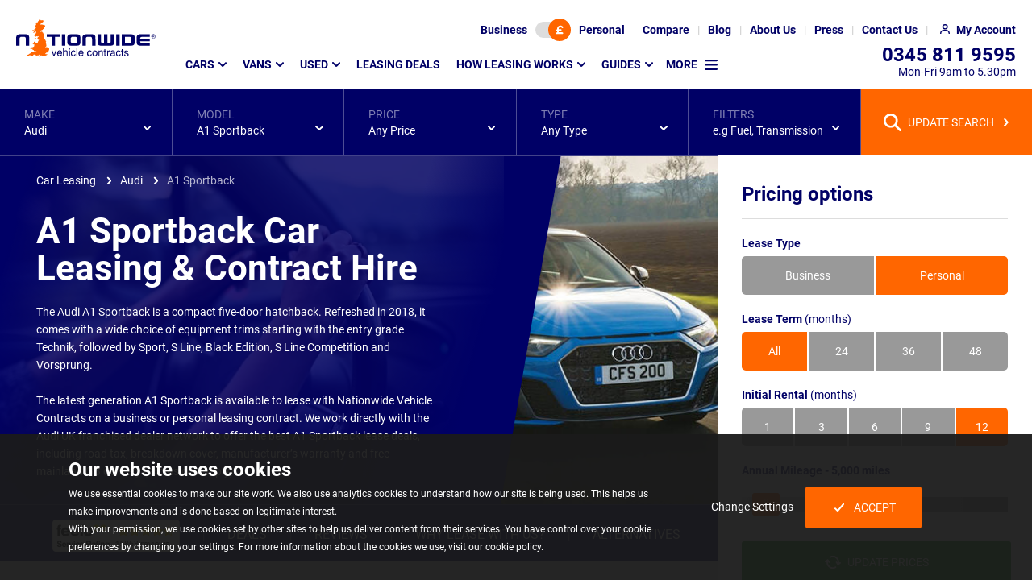

--- FILE ---
content_type: text/html; charset=utf-8
request_url: https://www.nationwidevehiclecontracts.co.uk/car-leasing/audi/a1-sportback
body_size: 30282
content:
<!DOCTYPE html><html lang=en itemscope itemtype=https://schema.org/FAQPage><head><meta charset=utf-8><meta http-equiv=X-UA-Compatible content="IE=edge"><meta name=viewport content="width=device-width, initial-scale=1"><link rel=preload as=font type=font/woff2 crossorigin=anonymous href=/assets/v2/nvc/assets/fonts/roboto-v20-latin-ext_latin-regular.woff2><link rel=preload as=font type=font/woff2 crossorigin=anonymous href=/assets/v2/nvc/assets/fonts/roboto-v20-latin-ext_latin-700.woff2><script>(()=>{var e={468:()=>{const e=[];window.cssStartup=()=>{window.location.hash&&document.querySelectorAll("link[media='print']").forEach(e=>{e.setAttribute("media","all")})},window.cssLoaded=(t,o,r)=>{if(t&&t.href){if(o||window.scrollY>200){if(null==document.body||window.scrollY>200)return void t.setAttribute("media","all");window.addEventListener("DOMContentLoaded",()=>window.setTimeout(()=>{"all"!==t.getAttribute("media")&&t.setAttribute("media","all")},1))}e.push(t.href)}if(r||"complete"===document.readyState){let t=!1;document.querySelectorAll("link[media='print']").forEach(o=>{e.find(e=>o.href===e)&&(o.setAttribute("media","all"),t=!0)}),t&&document.body&&document.body.dispatchEvent(new CustomEvent("CssLoaded"))}}}},t={};function o(r){var d=t[r];if(void 0!==d)return d.exports;var i=t[r]={exports:{}};return e[r](i,i.exports,o),i.exports}o.n=e=>{var t=e&&e.__esModule?()=>e.default:()=>e;return o.d(t,{a:t}),t},o.d=(e,t)=>{for(var r in t)o.o(t,r)&&!o.o(e,r)&&Object.defineProperty(e,r,{enumerable:!0,get:t[r]})},o.o=(e,t)=>Object.prototype.hasOwnProperty.call(e,t),(()=>{"use strict";o(468)})()})();</script><link rel=stylesheet href="/assetbundles/pure2/nvc/toplistingpagecommon/toplistingpagecommon.css?v=2026011912040341"><link rel=stylesheet href="/assetbundles/pure2/nvc/twofixedpricinglayout/twofixedpricinglayout.css?v=202601191204035"><link rel=stylesheet href="/assets/v2/nvc/packages/components/common/carousel/carousel.css?v=202601191204031"><link rel=stylesheet href=/assetbundles/pagedist/545020.css><link rel=stylesheet href="/assets/v2/nvc/packages/components/common/libraryicon/libraryicon.css?v=202601191204031" media=print onload=cssLoaded(this,true)><link rel=stylesheet href=/assetbundles/pagedist/544356.css media=print onload=cssLoaded(this,false)><style>.cookie-consent{background-color:rgba(27,27,27,.95);bottom:0;color:#fff;font-size:14px;left:0;position:fixed;right:0;text-align:center;z-index:510}body.loaded .cookie-consent{transition:bottom .25s ease-in-out}@media screen and (prefers-reduced-motion:reduce){body.loaded .cookie-consent{transition:none}}@media(min-width:768px){.cookie-consent{text-align:left}}.cookie-consent p:not(.cookie-consent__heading){font-size:12px;line-height:18px;margin:0}@media(min-width:768px){.cookie-consent p:not(.cookie-consent__heading){line-height:22px}}.cookie-consent__heading{font-size:18px;font-weight:700;line-height:22px;margin-bottom:15px;margin-top:0}@media(min-width:768px){.cookie-consent__heading{font-size:24px;line-height:28px;margin-bottom:5px}}.cookie-consent--show{display:block}.cookie-consent .container{padding-bottom:15px;padding-top:15px}@media(min-width:768px){.cookie-consent .container{padding-bottom:30px;padding-top:30px}}.cookie-consent__btns{align-items:center;display:flex;flex-wrap:wrap;gap:30px;justify-content:center;margin:30px auto 0;max-width:300px}.cookie-consent__btns .button{text-decoration:none}html.no-flex-gap-support .cookie-consent__btns>.cookie-consent__btn{margin-right:15px}.cookie-consent__btns .icon{background-image:url([data-uri])}@media(min-width:768px){.cookie-consent__btns{height:100%;margin-top:0}}</style><script src=https://cdn.jsdelivr.net/npm/@statsig/js-client@3/build/statsig-js-client+web-analytics.min.js async></script><link rel=preload as=image media="(min-width: 1921px)" fetchpriority=high href="/media/msubxayx/audi-a1-sportback-hero-1.jpg?m=20vk07v261e"><link rel=preload as=image media="(min-width: 1601px) and (max-width: 1921px)" fetchpriority=high href="/media/msubxayx/audi-a1-sportback-hero-1.jpg?m=20vk0a0261e"><link rel=preload as=image media="(min-width: 1201px) and (max-width: 1601px)" fetchpriority=high href="/media/msubxayx/audi-a1-sportback-hero-1.jpg?m=20q70bo261e"><link rel=preload as=image media="(min-width: 993px) and (max-width: 1201px)" fetchpriority=high href="/media/msubxayx/audi-a1-sportback-hero-1.jpg?m=20jc0bo261e"><link rel=preload as=image media="(min-width: 769px) and (max-width: 993px)" fetchpriority=high href="/media/msubxayx/audi-a1-sportback-hero-1.jpg?m=20k00bo261e"><link rel=preload as=image media="(min-width: 545px) and (max-width: 769px)" fetchpriority=high href="/media/msubxayx/audi-a1-sportback-hero-1.jpg?m=20gz0bo261e"><link rel=preload as=image media="(max-width: 545px)" fetchpriority=high href="/media/msubxayx/audi-a1-sportback-hero-1.jpg?m=20do0bo261e"><link rel=preload as=image media="(min-width: 1921px)" fetchpriority=high href="/media/msubxayx/audi-a1-sportback-hero-1.jpg?m=20kr0bo221e"><link rel=preload as=image media="(min-width: 1601px) and (max-width: 1921px)" fetchpriority=high href="/media/msubxayx/audi-a1-sportback-hero-1.jpg?m=20kq0bo221e"><link rel=preload as=image media="(min-width: 1201px) and (max-width: 1601px)" fetchpriority=high href="/media/msubxayx/audi-a1-sportback-hero-1.jpg?m=20kq0bo221e"><link rel=preload as=image media="(min-width: 993px) and (max-width: 1201px)" fetchpriority=high href="/media/msubxayx/audi-a1-sportback-hero-1.jpg?m=20kq0bo221e"><link rel=preload as=image media="(min-width: 769px) and (max-width: 993px)" fetchpriority=high href="/media/msubxayx/audi-a1-sportback-hero-1.jpg?m=20k00bo221e"><link rel=preload as=image media="(min-width: 545px) and (max-width: 769px)" fetchpriority=high href="/media/msubxayx/audi-a1-sportback-hero-1.jpg?m=20gz0bo221e"><link rel=preload as=image media="(max-width: 545px)" fetchpriority=high href="/media/msubxayx/audi-a1-sportback-hero-1.jpg?m=20do0bo221e"><link rel=preload as=image imagesrcset="/media/uvrjhyd1/istock-618332288-flipped.jpg?m=20xh0em 1.0x, /media/uvrjhyd1/istock-618332288-flipped.jpg?m=21e80lx 1.5x, /media/uvrjhyd1/istock-618332288-flipped.jpg?m=21ml0pk 1.75x, /media/uvrjhyd1/istock-618332288-flipped.jpg?m=21uy0t8 2.0x, /media/uvrjhyd1/istock-618332288-flipped.jpg?m=22bo10j 2.5x, /media/uvrjhyd1/istock-618332288-flipped.jpg?m=22sf17u 3.0x, /media/uvrjhyd1/istock-618332288-flipped.jpg?m=23pw1mg 4.0x" media="(min-width: 1921px)" fetchpriority=high href="/media/uvrjhyd1/istock-618332288-flipped.jpg?m=20xh0em"><link rel=preload as=image imagesrcset="/media/uvrjhyd1/istock-618332288-flipped.jpg?m=20pf0dh 1.0x, /media/uvrjhyd1/istock-618332288-flipped.jpg?m=21240k8 1.5x, /media/uvrjhyd1/istock-618332288-flipped.jpg?m=218h0nl 1.75x, /media/uvrjhyd1/istock-618332288-flipped.jpg?m=21eu0qy 2.0x, /media/uvrjhyd1/istock-618332288-flipped.jpg?m=21rk0xo 2.5x, /media/uvrjhyd1/istock-618332288-flipped.jpg?m=224914f 3.0x, /media/uvrjhyd1/istock-618332288-flipped.jpg?m=22to1hw 4.0x" media="(min-width: 1601px) and (max-width: 1921px)" fetchpriority=high href="/media/uvrjhyd1/istock-618332288-flipped.jpg?m=20pf0dh"><link rel=preload as=image imagesrcset="/media/uvrjhyd1/istock-618332288-flipped.jpg?m=20kz0ez 1.0x, /media/uvrjhyd1/istock-618332288-flipped.jpg?m=20vg0mg 1.5x, /media/uvrjhyd1/istock-618332288-flipped.jpg?m=210p0q7 1.75x, /media/uvrjhyd1/istock-618332288-flipped.jpg?m=215y0ty 2.0x, /media/uvrjhyd1/istock-618332288-flipped.jpg?m=21gg11g 2.5x, /media/uvrjhyd1/istock-618332288-flipped.jpg?m=21qx18x 3.0x, /media/uvrjhyd1/istock-618332288-flipped.jpg?m=22bw1nw 4.0x" media="(min-width: 1201px) and (max-width: 1601px)" fetchpriority=high href="/media/uvrjhyd1/istock-618332288-flipped.jpg?m=20kz0ez"><link rel=preload as=image imagesrcset="/media/uvrjhyd1/istock-618332288-flipped.jpg?m=20ff0dl 1.0x, /media/uvrjhyd1/istock-618332288-flipped.jpg?m=20n40ke 1.5x, /media/uvrjhyd1/istock-618332288-flipped.jpg?m=20qz0ns 1.75x, /media/uvrjhyd1/istock-618332288-flipped.jpg?m=20uu0r6 2.0x, /media/uvrjhyd1/istock-618332288-flipped.jpg?m=212k0xy 2.5x, /media/uvrjhyd1/istock-618332288-flipped.jpg?m=21a914r 3.0x, /media/uvrjhyd1/istock-618332288-flipped.jpg?m=21po1ic 4.0x" media="(min-width: 993px) and (max-width: 1201px)" fetchpriority=high href="/media/uvrjhyd1/istock-618332288-flipped.jpg?m=20ff0dl"><link rel=preload as=image imagesrcset="/media/uvrjhyd1/istock-618332288-flipped.jpg?m=20hy0g3 1.0x, /media/uvrjhyd1/istock-618332288-flipped.jpg?m=20qx0o4 1.5x, /media/uvrjhyd1/istock-618332288-flipped.jpg?m=20ve0s5 1.75x, /media/uvrjhyd1/istock-618332288-flipped.jpg?m=20zw0w6 2.0x, /media/uvrjhyd1/istock-618332288-flipped.jpg?m=218v148 2.5x, /media/uvrjhyd1/istock-618332288-flipped.jpg?m=21hu1c9 3.0x, /media/uvrjhyd1/istock-618332288-flipped.jpg?m=21zs1sc 4.0x" media="(min-width: 769px) and (max-width: 993px)" fetchpriority=high href="/media/uvrjhyd1/istock-618332288-flipped.jpg?m=20hy0g3"><link rel=preload as=image imagesrcset="/media/uvrjhyd1/istock-618332288-flipped.jpg?m=20eu0eo 1.0x, /media/uvrjhyd1/istock-618332288-flipped.jpg?m=20m90m0 1.5x, /media/uvrjhyd1/istock-618332288-flipped.jpg?m=20py0po 1.75x, /media/uvrjhyd1/istock-618332288-flipped.jpg?m=20to0tc 2.0x, /media/uvrjhyd1/istock-618332288-flipped.jpg?m=211310o 2.5x, /media/uvrjhyd1/istock-618332288-flipped.jpg?m=218i180 3.0x, /media/uvrjhyd1/istock-618332288-flipped.jpg?m=21nc1mo 4.0x" media="(min-width: 545px) and (max-width: 769px)" fetchpriority=high href="/media/uvrjhyd1/istock-618332288-flipped.jpg?m=20eu0eo"><link rel=preload as=image imagesrcset="/media/uvrjhyd1/istock-618332288-flipped.jpg?m=20bq0cw 1.0x, /media/uvrjhyd1/istock-618332288-flipped.jpg?m=20hl0jc 1.5x, /media/uvrjhyd1/istock-618332288-flipped.jpg?m=20ki0mk 1.75x, /media/uvrjhyd1/istock-618332288-flipped.jpg?m=20ng0ps 2.0x, /media/uvrjhyd1/istock-618332288-flipped.jpg?m=20tb0w8 2.5x, /media/uvrjhyd1/istock-618332288-flipped.jpg?m=20z612o 3.0x, /media/uvrjhyd1/istock-618332288-flipped.jpg?m=21aw1fk 4.0x" media="(max-width: 545px)" fetchpriority=high href="/media/uvrjhyd1/istock-618332288-flipped.jpg?m=20bq0cw"><link rel=preload as=image imagesrcset="/media/pghpazo2/audi-logo2.png?m=102s02s 1.0x, /media/pghpazo2/audi-logo2.png?m=1046046 1.5x, /media/pghpazo2/audi-logo2.png?m=104v04v 1.75x, /media/pghpazo2/audi-logo2.png?m=105k05k 2.0x, /media/pghpazo2/audi-logo2.png?m=106y06y 2.5x, /media/pghpazo2/audi-logo2.png?m=108c08c 3.0x, /media/pghpazo2/audi-logo2.png 3.3x" fetchpriority=high href="/media/pghpazo2/audi-logo2.png?m=102s02s"><script defer src="/assetbundles/pure2/nvc/toplistingpagecommonwbb/toplistingpagecommonwbb.js?v=2026011912040343"></script><script defer src="/assetbundles/pure2/nvc/modelpagespecific/modelpagespecific.js?v=202601191204038"></script><script>window.cssStartup();</script><title>Audi A1 Sportback Car Leasing | Nationwide Vehicle Contracts</title><meta name=description content="View our wide range of Audi A1 Sportback lease deals including special offers on the Technik, Sport and S line for both business and personal customers."><meta property=og:site_name content="Nationwide Vehicle Contracts"><meta property=og:title content="Audi A1 Sportback Car Leasing | Nationwide Vehicle Contracts"><meta property=og:type content=product.group><meta property=og:image:type content=image/webp><meta property=og:image content=https://cdn.imagin.studio/s/[base64]><meta name=twitter:image:width content=800><meta name=twitter:card content=summary><meta property=og:url content=https://www.nationwidevehiclecontracts.co.uk/car-leasing/audi/a1-sportback><meta name=twitter:url content=https://www.nationwidevehiclecontracts.co.uk/car-leasing/audi/a1-sportback><meta name=twitter:site content=@car_lease><meta name=twitter:image:height content=533><meta name=twitter:image:src content=https://cdn.imagin.studio/s/[base64]><meta property=og:image:height content=533><meta name=twitter:title content="Audi A1 Sportback Car Leasing | Nationwide Vehicle Contracts"><meta property=og:description content="View our wide range of Audi A1 Sportback lease deals including special offers on the Technik, Sport and S line for both business and personal customers."><meta property=og:image:width content=800><meta name=twitter:description content="View our wide range of Audi A1 Sportback lease deals including special offers on the Technik, Sport and S line for both business and personal customers."><meta name=OMG-Verify-V1 content=2052586-8aaa892a-e369-4090-8c24-21e140a85b3e><!-- Clarity tracking code for https://www.nationwidevehiclecontracts.co.uk/ --><script>(function(c,l,a,r,i,t,y){c[a]=c[a]||function(){(c[a].q=c[a].q||[]).push(arguments)};t=l.createElement(r);t.async=1;t.src="https://www.clarity.ms/tag/"+i+"?ref=bwt";y=l.getElementsByTagName(r)[0];y.parentNode.insertBefore(t,y);})(window,document,"clarity","script","6uuplkel0g");</script><!-- Google Tag Manager --><script>(function(w,d,s,l,i){w[l]=w[l]||[];w[l].push({'gtm.start':new Date().getTime(),event:'gtm.js'});var f=d.getElementsByTagName(s)[0],j=d.createElement(s),dl=l!='dataLayer'?'&l='+l:'';j.async=true;j.src='/gtm/?id='+i+dl;f.parentNode.insertBefore(j,f);})(window,document,'script','dataLayer','GTM-TNFGWTG');</script><!-- End Google Tag Manager --><link rel=apple-touch-icon-precomposed sizes=57x57 href=/assets/ico/apple-touch-icon-57x57.png><link rel=apple-touch-icon-precomposed sizes=114x114 href=/assets/ico/apple-touch-icon-114x114.png><link rel=apple-touch-icon-precomposed sizes=72x72 href=/assets/ico/apple-touch-icon-72x72.png><link rel=apple-touch-icon-precomposed sizes=144x144 href=/assets/ico/apple-touch-icon-144x144.png><link rel=apple-touch-icon-precomposed sizes=60x60 href=/assets/ico/apple-touch-icon-60x60.png><link rel=apple-touch-icon-precomposed sizes=120x120 href=/assets/ico/apple-touch-icon-120x120.png><link rel=apple-touch-icon-precomposed sizes=76x76 href=/assets/ico/apple-touch-icon-76x76.png><link rel=apple-touch-icon-precomposed sizes=152x152 href=/assets/ico/apple-touch-icon-152x152.png><link rel=icon type=image/x-icon href=/assets/ico/favicon.ico><link rel=icon type=image/png sizes=96x96 href=/assets/ico/favicon-96x96.png><link rel=icon type=image/png sizes=32x32 href=/assets/ico/favicon-32x32.png><link rel=icon type=image/png sizes=16x16 href=/assets/ico/favicon-16x16.png><meta name=application-name content="Nationwide Vehicle Contracts"><meta name=msapplication-TileColor content=#FFFFFF><meta name=msapplication-TileImage content=/assets/ico/mstile-144x144.png><meta name=msapplication-square70x70logo content=/assets/ico/mstile-70x70.png><meta name=msapplication-square150x150logo content=/assets/ico/mstile-150x150.png><meta name=msapplication-wide310x150logo content=/assets/ico/mstile-310x150.png><meta name=msapplication-square310x310logo content=/assets/ico/mstile-310x310.png><link rel=canonical href=https://www.nationwidevehiclecontracts.co.uk/car-leasing/audi/a1-sportback><link rel=next href="https://www.nationwidevehiclecontracts.co.uk/car-leasing/audi/a1-sportback?page=2"></head>
<body id=top class=model data-type=car><noscript><div style=background-color:rgba(27,27,27,.95);color:white;padding:10px;text-align:center><div class=container><strong>Oops!</strong> It looks like your browser doesn't have JavaScript enabled. Please enable Javascript to make the most of this website.</div></div></noscript><!-- Google Tag Manager (noscript) --><noscript><iframe src="https://www.googletagmanager.com/ns.html?id=GTM-TNFGWTG" height=0 width=0 style=display:none;visibility:hidden></iframe></noscript><!-- End Google Tag Manager (noscript) -->
<header class="header background background--white" data-analytics-desc=Header><h2 class=sr-only>Page Header</h2><nav class=header__top><div id=lease-type-toggle class="background background--brand" data-visible=true data-vis-remember-cookie=price-toggle data-animation=expand><div class=toggle-switch data-toggle-switch-value1=business data-toggle-switch-value2=personal><input type=hidden value=personal data-required-value=personal id=lease-type-toggle-data name=lease-type-toggle-data> <button class=toggle-switch__btn aria-label="Choose Business" data-value=false>Business</button> <button class=toggle-switch__track aria-label="Toggle lease type" data-current-value=true><span class="toggle-switch__toggle background background--orange highlight highlight--orange"> <span class="icon icon--currency"></span></span></button> <button class=toggle-switch__btn aria-label="Choose Personal" data-value=true>Personal</button></div><button class=lease-type-toggle__close data-hide>CLOSE</button></div><button class="header__top--icon header__top__lease-toggle" data-toggle=#lease-type-toggle aria-label="Lease type"> </button><ul class=header__top__ul><li class="header__top__li visible--lg-up"><a href=/comparison-tool class=header__top__link aria-label=Compare> <span>Compare</span> </a></li><li class="header__top__li visible--lg-up"><a href=/blog class=header__top__link aria-label=Blog> <span>Blog</span> </a></li><li class="header__top__li visible--lg-up"><a href=/about-us class=header__top__link aria-label="About Us"> <span>About Us</span> </a></li><li class="header__top__li visible--lg-up"><a href=/press class=header__top__link aria-label=Press> <span>Press</span> </a></li><li class="header__top__li visible--md-up"><a href=/contact-us class=header__top__link aria-label="Contact Us"> <span>Contact Us</span> </a></li><li class=header__top__li><a href=/my-account/login class="header__top__link header__top--icon header__top__my-account" aria-label="My Account"> <span>My Account</span> </a></li><li class="header__top__li visible--sm-down"><a href=tel:03458119595 class="header__top__link header__top--icon header__top__phone" aria-label=Telephone> </a></li><li class="header__top__li visible--sm-down"><a href=# class="header__top__link header__top--icon header__top__menu" aria-label="Mobile Menu Button" data-toggle="@.header .main-menu"> </a></li></ul></nav> <nav class=header__main><div class="header__logo img--fluid-child"><a href="/" aria-label=Homepage> <img src=/media/c45fhgdz/nvclogo.svg alt="Nationwide Vehicle Contracts" width=173 height=48> </a></div><div class="main-menu breakpoint--md" data-visible=false data-animation=expand data-vis-auto-hide=true data-vis-active-below=md><ul class=main-menu__list data-template-vis-group=main-menu data-template-vis-hidden-state=outofflow data-template-position-shift-x=-32 data-template-position-shift-y=13 data-template-animation=expand data-template-vis-auto-hide=md><li><a href=/car-leasing data-toggle data-position-horizontal=left data-position-vertical=below>Cars</a><div class="main-menu__sets main-menu__sets--mega background background--brand" data-visible=false><div class="main-menu__row row" data-template-vis-group=main-menu-23029><div class="main-menu__set col col--full-3"><div class=main-menu__sub-menu-container><h3 class=main-menu__set-title data-toggle>Popular manufacturers</h3><div class=main-menu__sub-menu data-visible=false data-vis-active-below=md><ul class="main-menu__sub-menu-list main-menu__sub-menu-list--has-footer" data-template-vis-group=main-menu-23039><li><a href=/car-leasing/alfa-romeo>Alfa Romeo</a></li><li><a href=/car-leasing/audi>Audi</a></li><li><a href=/car-leasing/bmw>BMW</a></li><li><a href=/car-leasing/byd>BYD</a></li><li><a href=/car-leasing/changan>Changan</a></li><li><a href=/car-leasing/chery>Chery</a></li><li><a href=/car-leasing/citroen>Citroen</a></li><li><a href=/car-leasing/cupra>Cupra</a></li><li><a href=/car-leasing/dacia>Dacia</a></li><li><a href=/car-leasing/ford>Ford</a></li><li><a href=/car-leasing/hyundai>Hyundai</a></li><li><a href=/car-leasing/jaecoo>Jaecoo</a></li><li><a href=/car-leasing/jeep>Jeep</a></li><li><a href=/car-leasing/kia>Kia</a></li><li><a href=/car-leasing/land-rover>Land Rover</a></li><li><a href=/car-leasing/leapmotor>Leapmotor</a></li><li><a href=/car-leasing/mazda>Mazda</a></li><li><a href=/car-leasing/mg>MG</a></li><li><a href=/car-leasing/mini>MINI</a></li><li><a href=/car-leasing/nissan>Nissan</a></li><li><a href=/car-leasing/omoda>Omoda</a></li><li><a href=/car-leasing/peugeot>Peugeot</a></li><li><a href=/car-leasing/polestar>Polestar</a></li><li><a href=/car-leasing/porsche>Porsche</a></li><li><a href=/car-leasing/renault>Renault</a></li><li><a href=/car-leasing/seat>SEAT</a></li><li><a href=/car-leasing/skoda>Skoda</a></li><li><a href=/car-leasing/suzuki>Suzuki</a></li><li><a href=/car-leasing/tesla>Tesla</a></li><li><a href=/car-leasing/toyota>Toyota</a></li><li><a href=/car-leasing/vauxhall>Vauxhall</a></li><li><a href=/car-leasing/volkswagen>Volkswagen</a></li><li><a href=/car-leasing/volvo>Volvo</a></li><li class=main-menu__cta><a href=/car-leasing/car-manufacturers class="button button--link highlight highlight--white highlight--hover"> View all manufacturers </a></li></ul></div></div></div><div class="main-menu__set col col--full-3"><div class=main-menu__sub-menu-container><h3 class=main-menu__set-title data-toggle>Find cars by type</h3><div class=main-menu__sub-menu data-visible=false data-vis-active-below=md><ul class=main-menu__sub-menu-list data-template-vis-group=main-menu-23040><li><a href=/car-leasing/4x4-crossover>4x4 and SUV</a></li><li><a href=/car-leasing/city-car>City Car</a></li><li><a href=/car-leasing/convertible>Convertible</a></li><li><a href=/car-leasing/coupe>Coupe</a></li><li><a href=/car-leasing/electric-hybrid/electric>Electric</a></li><li><a href=/car-leasing/estate>Estate</a></li><li><a href=/car-leasing/hatchback>Hatchback</a></li><li><a href=/car-leasing/electric-hybrid/hybrid>Hybrid</a></li><li><a href=/car-leasing/people-carrier>People Carrier</a></li><li><a href=/car-leasing/pickup>Pickup</a></li><li><a href=/car-leasing/prestige>Prestige</a></li><li><a href=/car-leasing/saloon>Saloon</a></li><li><a href=/car-leasing/seven-seater>Seven-Seater</a></li><li><a href=/car-leasing/supermini>Supermini</a></li></ul></div></div></div><div class="main-menu__set col col--full-3"><div class=main-menu__sub-menu-container><h3 class=main-menu__set-title data-toggle>Find cars by price</h3><div class=main-menu__sub-menu data-visible=false data-vis-active-below=md><ul class="main-menu__sub-menu-list main-menu__sub-menu-list--has-footer" data-template-vis-group=main-menu-23041><li><a href=/car-leasing/below-200>Below &#xA3;200</a></li><li><a href=/car-leasing/200-250>&#xA3;200 - &#xA3;250</a></li><li><a href=/car-leasing/250-350>&#xA3;250 - &#xA3;350</a></li><li><a href=/car-leasing/350-450>&#xA3;350 - &#xA3;450</a></li><li><a href=/car-leasing/450-550>&#xA3;450 - &#xA3;550</a></li><li><a href=/car-leasing/above-550>Above &#xA3;550</a></li><li class=main-menu__note>Note: Prices are based on monthly payment excluding Initial Rental and Processing Fee.</li></ul></div></div></div><div class="main-menu__set col col--full-3"><div class=main-menu__sub-menu-container><h3 class=main-menu__set-title data-toggle>Useful links</h3><div class=main-menu__sub-menu data-visible=false data-vis-active-below=md><ul class=main-menu__sub-menu-list data-template-vis-group=main-menu-23042><li><a href=/car-leasing>Car Leasing Homepage</a></li><li><a href=/how-leasing-works>Leasing Explained</a></li><li><a href=/car-leasing/deals>Car Lease Deals</a></li><li><a href=/car-leasing/fast-lease>Fast Lease - In Stock Cars</a></li></ul></div></div><div class=main-menu__sub-menu-container><h3 class=main-menu__set-title data-toggle>Leasing types</h3><div class=main-menu__sub-menu data-visible=false data-vis-active-below=md><ul class=main-menu__sub-menu-list data-template-vis-group=main-menu-23043><li><a href=/business-leasing>Business Leasing</a></li><li><a href=/car-leasing/electric-hybrid>Hybrid &amp; Electric Leasing</a></li><li><a href=/car-leasing/used>Used Car Leasing</a></li><li><a href=/car-leasing/automatic>Automatic Car Leasing</a></li><li><a href=/car-leasing/no-deposit>No Deposit Car Leasing</a></li></ul></div></div><div class=main-menu__sub-menu-container><h3 class=main-menu__set-title data-toggle>Insurance</h3><div class=main-menu__sub-menu data-visible=false data-vis-active-below=md><ul class=main-menu__sub-menu-list data-template-vis-group=main-menu-23044><li><a href=/car-leasing/minor-damage-insurance>Minor Damage Insurance</a></li><li><a href=/guides/gap-insurance>Gap Insurance</a></li></ul></div></div></div><button class=main-menu__sets-close data-hide>CLOSE</button></div></div></li><li><a href=/van-leasing data-toggle data-position-horizontal=left data-position-vertical=below>Vans</a><div class="main-menu__sets main-menu__sets--mega background background--brand" data-visible=false><div class="main-menu__row row" data-template-vis-group=main-menu-23030><div class="main-menu__set col col--full-3"><div class=main-menu__sub-menu-container><h3 class=main-menu__set-title data-toggle>Popular manufacturers</h3><div class=main-menu__sub-menu data-visible=false data-vis-active-below=md><ul class="main-menu__sub-menu-list main-menu__sub-menu-list--has-footer" data-template-vis-group=main-menu-23058><li><a href=/van-leasing/citroen>Citroen</a></li><li><a href=/van-leasing/fiat>Fiat</a></li><li><a href=/van-leasing/ford>Ford</a></li><li><a href=/van-leasing/isuzu>Isuzu</a></li><li><a href=/van-leasing/kia>Kia</a></li><li><a href=/van-leasing/land-rover>Land Rover</a></li><li><a href=/van-leasing/maxus>Maxus</a></li><li><a href=/van-leasing/mercedes-benz>Mercedes-Benz</a></li><li><a href=/van-leasing/nissan>Nissan</a></li><li><a href=/van-leasing/peugeot>Peugeot</a></li><li><a href=/van-leasing/renault>Renault</a></li><li><a href=/van-leasing/toyota>Toyota</a></li><li><a href=/van-leasing/vauxhall>Vauxhall</a></li><li><a href=/van-leasing/volkswagen>Volkswagen</a></li><li class=main-menu__cta><a href=/van-leasing/van-manufacturers class="button button--link highlight highlight--white highlight--hover"> View all manufacturers </a></li></ul></div></div></div><div class="main-menu__set col col--full-3"><div class=main-menu__sub-menu-container><h3 class=main-menu__set-title data-toggle>Find vans by type</h3><div class=main-menu__sub-menu data-visible=false data-vis-active-below=md><ul class=main-menu__sub-menu-list data-template-vis-group=main-menu-23060><li><a href=/van-leasing/small-van>Small Van</a></li><li><a href=/van-leasing/medium-van>Medium Van</a></li><li><a href=/van-leasing/large-van>Large Van</a></li><li><a href=/van-leasing/crew-van>Crew Van</a></li><li><a href=/van-leasing/dropside-tipper>Dropside Tipper</a></li><li><a href=/van-leasing/pickup>Pickup</a></li><li><a href=/van-leasing/minibus>Minibus</a></li><li><a href=/van-leasing/electric-hybrid>Electric / Hybrid</a></li></ul></div></div></div><div class="main-menu__set col col--full-3"><div class=main-menu__sub-menu-container><h3 class=main-menu__set-title data-toggle>Find vans by price</h3><div class=main-menu__sub-menu data-visible=false data-vis-active-below=md><ul class="main-menu__sub-menu-list main-menu__sub-menu-list--has-footer" data-template-vis-group=main-menu-23062><li><a href=/van-leasing/below-250>Below &#xA3;250</a></li><li><a href=/van-leasing/250-350>&#xA3;250 - &#xA3;350</a></li><li><a href=/van-leasing/350-450>&#xA3;350 - &#xA3;450</a></li><li><a href=/van-leasing/450-550>&#xA3;450 - &#xA3;550</a></li><li><a href=/van-leasing/above-550>Above &#xA3;550</a></li><li class=main-menu__note>Note: Prices are based on monthly payment excluding Initial Rental and Processing Fee.</li></ul></div></div></div><div class="main-menu__set col col--full-3"><div class=main-menu__sub-menu-container><h3 class=main-menu__set-title data-toggle>Useful links</h3><div class=main-menu__sub-menu data-visible=false data-vis-active-below=md><ul class=main-menu__sub-menu-list data-template-vis-group=main-menu-23064><li><a href=/van-leasing>Van Leasing Homepage</a></li><li><a href=/van-leasing/guides/how-does-van-leasing-work>Leasing Explained</a></li><li><a href=/van-leasing/deals>Leasing Deals</a></li></ul></div></div><div class=main-menu__sub-menu-container><h3 class=main-menu__set-title data-toggle>Leasing types</h3><div class=main-menu__sub-menu data-visible=false data-vis-active-below=md><ul class=main-menu__sub-menu-list data-template-vis-group=main-menu-23068><li><a href=/business-leasing>Business Leasing</a></li></ul></div></div></div><button class=main-menu__sets-close data-hide>CLOSE</button></div></div></li><li><a href=/car-leasing/used data-toggle data-position-horizontal=left data-position-vertical=below>Used</a><div class="main-menu__sets main-menu__sets--mega background background--brand" data-visible=false><div class="main-menu__row row" data-template-vis-group=main-menu-72113><div class="main-menu__set col col--full-4"><div class=main-menu__sub-menu-container><h3 class=main-menu__set-title data-toggle>Popular Used Manufacturers</h3><div class=main-menu__sub-menu data-visible=false data-vis-active-below=md><ul class="main-menu__sub-menu-list main-menu__sub-menu-list--has-footer" data-template-vis-group=main-menu-72118><li><a href=/car-leasing/used/audi>Audi</a></li><li><a href=/car-leasing/used/bmw>BMW</a></li><li><a href=/car-leasing/used/cupra>Cupra</a></li><li><a href=/car-leasing/used/ford>Ford</a></li><li><a href=/car-leasing/used/hyundai>Hyundai</a></li><li><a href=/car-leasing/used/jaguar>Jaguar</a></li><li><a href=/car-leasing/used/kia>Kia</a></li><li><a href=/car-leasing/used/land-rover>Land Rover</a></li><li><a href=/car-leasing/used/lexus>Lexus</a></li><li><a href=/car-leasing/used/mercedes-benz>Mercedes-Benz</a></li><li><a href=/car-leasing/used/peugeot>Peugeot</a></li><li><a href=/car-leasing/used/polestar>Polestar</a></li><li><a href=/car-leasing/used/porsche>Porsche</a></li><li><a href=/car-leasing/used/seat>SEAT</a></li><li><a href=/car-leasing/used/tesla>Tesla</a></li><li><a href=/car-leasing/used/toyota>Toyota</a></li><li><a href=/car-leasing/used/volkswagen>Volkswagen</a></li><li><a href=/car-leasing/used/volvo>Volvo</a></li><li class=main-menu__cta><a href=/car-leasing/used#manufacturers class="button button--link highlight highlight--white highlight--hover"> View All Used Manufacturers </a></li></ul></div></div></div><div class="main-menu__set col col--full-4"><div class=main-menu__sub-menu-container><h3 class=main-menu__set-title data-toggle>Used Leasing Deals</h3><div class=main-menu__sub-menu data-visible=false data-vis-active-below=md><ul class=main-menu__sub-menu-list data-template-vis-group=main-menu-72120><li><a href=/car-leasing/used/deals>Used Car Lease Deals</a></li><li><a href=/car-leasing/used>Used Leasing Homepage</a></li></ul></div></div><div class=main-menu__sub-menu-container><h3 class=main-menu__set-title data-toggle>Used Car Insurance &amp; Extras</h3><div class=main-menu__sub-menu data-visible=false data-vis-active-below=md><ul class=main-menu__sub-menu-list data-template-vis-group=main-menu-72117><li><a href=/car-leasing/minor-damage-insurance>Minor Damage Insurance</a></li><li><a href=/guides/gap-insurance>GAP Insurance</a></li><li><a href=/car-leasing/used/breakdown-cover>Breakdown Cover</a></li><li><a href=/car-leasing/used/extended-car-warranty>Extended Warranty</a></li><li><a href=/car-leasing/used/service-plans>Service Plans</a></li></ul></div></div></div><div class="main-menu__set col col--full-4"><div class=main-menu__sub-menu-container><h3 class=main-menu__set-title data-toggle>Used Guides &amp; Support</h3><div class=main-menu__sub-menu data-visible=false data-vis-active-below=md><ul class=main-menu__sub-menu-list data-template-vis-group=main-menu-72119><li><a href=/car-leasing/used/guides/used-car-leasing-maintenance-explained>Car Leasing Maintenance Explained</a></li><li><a href=/car-leasing/used/guides/what-condition-will-a-used-car-lease-be-in>What Condition will a Used Car Lease be in?</a></li><li><a href=/car-leasing/used/car-quality-standards>Used Car Quality Standards</a></li><li><a href=/car-leasing/used/guides/all-you-need-to-know-about-used-car-leasing>Used Car Leasing Explained</a></li><li><a href=/car-leasing/used/guides>Browse all Used Guides</a></li><li><a href=/contact-us>Contact Us</a></li></ul></div></div></div><button class=main-menu__sets-close data-hide>CLOSE</button></div></div></li><li><a href=/car-leasing/deals>Leasing Deals</a></li><li><a href=/how-leasing-works data-toggle data-position-horizontal=left data-position-vertical=below>How Leasing Works</a><div class="main-menu__sets background background--brand" data-visible=false><div class="main-menu__row row" data-template-vis-group=main-menu-23082><div class="main-menu__set col col--full-12"><div class="main-menu__sub-menu-container main-menu__sub-menu-container--no-title"><div class=main-menu__sub-menu><ul class="main-menu__sub-menu-list main-menu__sub-menu-list--no-title" data-template-vis-group=main-menu-23082><li><a href=/how-leasing-works>Car Leasing Explained</a></li><li><a href=/car-leasing/guides/car-leasing-versus-buying>Buying vs Leasing</a></li><li><a href=/car-leasing/guides>Personal Leasing</a></li><li><a href=/business-leasing/guides>Business Leasing</a></li><li><a href=/trust-and-compliance>Why Lease With Us?</a></li><li><a href=/guides/delivery/vehicle-delivery-process>Our Delivery Process</a></li><li><a href=/guides/ask-nvc>Your Questions Answered</a></li><li><a href=/guides/gap-insurance>Protecting Your New Lease</a></li><li><a href=/van-leasing/guides>Van Leasing Information</a></li></ul></div></div></div></div></div></li><li class=main-menu__list--duplicate><a href=/guides data-toggle data-position-horizontal=left data-position-vertical=below>Guides</a><div class="main-menu__sets background background--brand" data-visible=false><div class="main-menu__row row" data-template-vis-group=main-menu-23102><div class="main-menu__set col col--full-12"><div class="main-menu__sub-menu-container main-menu__sub-menu-container--no-title"><div class=main-menu__sub-menu><ul class="main-menu__sub-menu-list main-menu__sub-menu-list--no-title" data-template-vis-group=main-menu-23102><li><a href=/guides>Overview</a></li><li><a href=/car-leasing/young-drivers/guides>Young Driver Guides</a></li><li><a href=/car-leasing/families/guides>Family Car Leasing</a></li><li><a href=/car-leasing/electric-hybrid/guides>Electric and Hybrid Car Leasing</a></li><li><a href=/guides/road-law>UK Road Law</a></li></ul></div></div></div></div></div></li><li class=main-menu__more><span data-toggle data-position-horizontal=left data-position-vertical=below> More </span><div class="main-menu__sets background background--brand" data-visible=false data-vis-inactive-state=false data-vis-active-above=md><div class="main-menu__row row" data-template-vis-group=main-menu-more><div class="main-menu__set col col--full-12"><div class="main-menu__sub-menu-container main-menu__sub-menu-container--no-title"><div class=main-menu__sub-menu><ul class="main-menu__sub-menu-list main-menu__sub-menu-list--no-title" data-template-vis-group=main-menu-more-menu><li><a href=/guides data-toggle data-position-horizontal=left data-position-vertical=below>Guides</a><div class="main-menu__sets background background--brand" data-visible=false><div class="main-menu__row row" data-template-vis-group=main-menu-23102><div class="main-menu__set col col--full-12"><div class="main-menu__sub-menu-container main-menu__sub-menu-container--no-title"><div class=main-menu__sub-menu><ul class="main-menu__sub-menu-list main-menu__sub-menu-list--no-title" data-template-vis-group=main-menu-23102><li><a href=/guides>Overview</a></li><li><a href=/car-leasing/young-drivers/guides>Young Driver Guides</a></li><li><a href=/car-leasing/families/guides>Family Car Leasing</a></li><li><a href=/car-leasing/electric-hybrid/guides>Electric and Hybrid Car Leasing</a></li><li><a href=/guides/road-law>UK Road Law</a></li></ul></div></div></div></div></div></li><li><a href=/blog>Blog</a></li><li><a href=/comparison-tool>Comparison Tool<div class="header__compare-count header__compare-count--float-right" data-compare-count>0</div></a></li><li><a href=/car-leasing/young-drivers>Young Drivers Leasing</a></li><li><a href=/car-leasing/families>Family Car Leasing</a></li><li><a href=/press>Press</a></li><li><a href=/search>Website Search</a></li><li><a href=/about-us>About Us</a></li><li><a href=/contact-us>Contact Us</a></li></ul></div></div></div></div><div class=main-menu__contact><address><p>Our team of advisors are here to help</p><a href=tel:03458119595 aria-label="Telephone number 0345 811 9595"> 0345 811 9595 </a><p>Monday to Friday 9am to 5.30pm</p></address><p>Connect with us</p><ul class=social-icons><li><a href=https://www.facebook.com/NationwideVehicleContracts class="social-icons__icon social-icons__icon--facebook" aria-label=Facebook title=Facebook target=_blank rel="noopener noreferrer"></a></li><li><a href=https://www.linkedin.com/company/nationwide-vehicle-contracts-ltd class="social-icons__icon social-icons__icon--linkedin" aria-label=LinkedIn title=LinkedIn target=_blank rel="noopener noreferrer"></a></li><li><a href=https://www.youtube.com/user/NationwideVehicle class="social-icons__icon social-icons__icon--youtube" aria-label=YouTube title=YouTube target=_blank rel="noopener noreferrer"></a></li><li><a href="https://www.instagram.com/nationwidevehiclecontracts/" class="social-icons__icon social-icons__icon--instagram" aria-label=Instagram title=Instagram target=_blank rel="noopener noreferrer"></a></li><li><a href="https://www.pinterest.com/nvcleasing/" class="social-icons__icon social-icons__icon--pinterest" aria-label=Pinterest title=Pinterest target=_blank rel="noopener noreferrer"></a></li></ul></div></div></li></ul></div></nav><address class=header__contact><a class=header__contact--lg href=tel:03458119595 aria-label="Telephone number 0345 811 9595"> 0345 811 9595 </a><p>Mon-Fri 9am to 5.30pm</p></address></header>
<div class="cookie-consent background--black underline-links" data-analytics-desc=CookieBanner><div class=container><div class=row><div class="col col--full-8"><p class=cookie-consent__heading>Our website uses cookies</p><p>We use essential cookies to make our site work. We also use analytics cookies to understand how our site is being used. This helps us make improvements and is done based on legitimate interest.</p><p>With your permission, we use cookies set by other sites to help us deliver content from their services. You have control over your cookie preferences by changing your settings. For more information about the cookies we use, visit our cookie policy.</p></div><div class="col col--full-4"><div class=cookie-consent__btns><a href="/privacy-policy?fromurl=https%3a%2f%2fwww.nationwidevehiclecontracts.co.uk%2fcar-leasing%2faudi%2fa1-sportback#privacypolicychanges" class=cookie-consent__btn target=_blank>Change Settings</a> <button class="button button--larger button--no-arrow background background--orange background--hover js-cookie-accept cookie-consent--accept cookie-consent__btn" data-cookie-allow-all> <span class="icon icon--custom"></span>Accept </button></div></div></div></div></div>
<a id=maincontent data-analytics-desc=MainContentMarker></a>
<div class="search-bar search-bar--always-at-desktop sticky sticky--shadow" data-analytics-desc=SearchBar><button class=search-bar__toggle data-toggle> <span class="icon icon--search-small"></span> Search / Filter</button><div class=search-bar__bar data-visible=false data-animation=expand data-vis-auto-hide data-vis-active-below=lg data-vis-inactive-state=true><form action=/api/general/redirect autocomplete=off method=post data-searchform=variant data-searchresults=true><input name=vehicleBase type=hidden value=0> <input name=isPersonal type=hidden value=True> <input name=isVariantSearch type=hidden value=True> <input name=comingSoonPageSetting type=hidden><div class="form__field search-bar__dropdown"><div class="dropdown dropdown--standardAtMobile"><label class=dropdown__label id=cars-make-label for=cars-make>Make</label> <button class=dropdown__selected aria-haspopup=listbox aria-labelledby=cars-make-label aria-expanded=false> <span class=dropdown__selected__text> Any Make </span> </button> <select id=cars-make name=make class=form__select data-dropdown data-type=Make><option value="">Any Make</option><option value=abarth>Abarth</option><option value=alfa-romeo>Alfa Romeo</option><option value=alpine>Alpine</option><option value=audi selected>Audi</option><option value=bmw>BMW</option><option value=byd>BYD</option><option value=changan>Changan</option><option value=chery>Chery</option><option value=citroen>Citroen</option><option value=cupra>Cupra</option><option value=dacia>Dacia</option><option value=ds>DS</option><option value=fiat>Fiat</option><option value=ford>Ford</option><option value=geely>Geely</option><option value=genesis>Genesis</option><option value=ora>GWM</option><option value=honda>Honda</option><option value=hyundai>Hyundai</option><option value=isuzu>Isuzu</option><option value=jaecoo>Jaecoo</option><option value=jaguar>Jaguar</option><option value=jeep>Jeep</option><option value=kgm>KGM</option><option value=kia>Kia</option><option value=land-rover>Land Rover</option><option value=leap-motors>Leapmotor</option><option value=lexus>Lexus</option><option value=lotus>Lotus</option><option value=maserati>Maserati</option><option value=maxus>Maxus</option><option value=mazda>Mazda</option><option value=mercedesbenz>Mercedes-Benz</option><option value=mg>MG</option><option value=mini>MINI</option><option value=nissan>Nissan</option><option value=omoda>Omoda</option><option value=peugeot>Peugeot</option><option value=polestar>Polestar</option><option value=porsche>Porsche</option><option value=renault>Renault</option><option value=seat>SEAT</option><option value=skoda>Skoda</option><option value=smart>Smart</option><option value=subaru>Subaru</option><option value=suzuki>Suzuki</option><option value=tesla>Tesla</option><option value=toyota>Toyota</option><option value=vauxhall>Vauxhall</option><option value=volkswagen>Volkswagen</option><option value=volvo>Volvo</option><option value=xpeng>XPeng</option></select></div></div><div class="form__field search-bar__dropdown"><div class="dropdown dropdown--standardAtMobile"><label class=dropdown__label id=cars-vehicleCombined-label for=cars-vehicleCombined>Model</label> <button class=dropdown__selected aria-haspopup=listbox aria-labelledby=cars-vehicleCombined-label aria-expanded=false> <span class=dropdown__selected__text> Any Model </span> </button> <select id=cars-vehicleCombined name=vehicleModel class=form__select data-dropdown data-excludesname=vehicleRange data-type=Vehicle><option value="">Any Model</option><option value=1619 selected>A1 Sportback</option><option value=12 data-isrange>A3</option><option value=1680 data-indent>&#xA0;&#xA0;&#xA0;&#xA0;- A3 Saloon</option><option value=850 data-indent>&#xA0;&#xA0;&#xA0;&#xA0;- A3 Sportback</option><option value=14 data-isrange>A5</option><option value=1947 data-indent>&#xA0;&#xA0;&#xA0;&#xA0;- A5 Avant</option><option value=1946 data-indent>&#xA0;&#xA0;&#xA0;&#xA0;- A5 Saloon</option><option value=15 data-isrange>A6</option><option value=1554 data-indent>&#xA0;&#xA0;&#xA0;&#xA0;- A6 Avant</option><option value=1552 data-indent>&#xA0;&#xA0;&#xA0;&#xA0;- A6 Saloon</option><option value=190 data-isrange>A6 e-tron</option><option value=1948 data-indent>&#xA0;&#xA0;&#xA0;&#xA0;- A6 e-tron Avant</option><option value=1949 data-indent>&#xA0;&#xA0;&#xA0;&#xA0;- A6 e-tron Sportback</option><option value=1629>A8 Saloon</option><option value=155 data-isrange>e-tron GT</option><option value=1740 data-indent>&#xA0;&#xA0;&#xA0;&#xA0;- e-tron GT Saloon</option><option value=1741 data-indent>&#xA0;&#xA0;&#xA0;&#xA0;- RS e-tron GT Saloon</option><option value=1323>Q2</option><option value=109 data-isrange>Q3</option><option value=1578 data-indent>&#xA0;&#xA0;&#xA0;&#xA0;- Q3 Estate</option><option value=1645 data-indent>&#xA0;&#xA0;&#xA0;&#xA0;- Q3 Sportback</option><option value=141 data-isrange>Q4 e-tron</option><option value=1745 data-indent>&#xA0;&#xA0;&#xA0;&#xA0;- Q4 e-tron Estate</option><option value=1746 data-indent>&#xA0;&#xA0;&#xA0;&#xA0;- Q4 e-tron Sportback</option><option value=131 data-isrange>Q5</option><option value=1385 data-indent>&#xA0;&#xA0;&#xA0;&#xA0;- Q5 Estate</option><option value=1732 data-indent>&#xA0;&#xA0;&#xA0;&#xA0;- Q5 Sportback</option><option value=196 data-isrange>Q6 e-tron</option><option value=1906 data-indent>&#xA0;&#xA0;&#xA0;&#xA0;- Q6 e-tron Estate</option><option value=1963 data-indent>&#xA0;&#xA0;&#xA0;&#xA0;- Q6 e-tron Sportback</option><option value=1628>Q7</option><option value=1542>Q8</option><option value=16 data-isrange>RS 3</option><option value=1707 data-indent>&#xA0;&#xA0;&#xA0;&#xA0;- RS 3 Saloon</option><option value=1708 data-indent>&#xA0;&#xA0;&#xA0;&#xA0;- RS 3 Sportback</option><option value=1956>RS 5 Avant</option><option value=1662>RS 6 Avant</option><option value=1678>RS Q8</option></select></div></div><div class="form__field search-bar__dropdown"><div class="dropdown dropdown--standardAtMobile"><label class=dropdown__label id=cars-range-label for=cars-range>Price</label> <button class=dropdown__selected aria-haspopup=listbox aria-labelledby=cars-range-label aria-expanded=false> <span class=dropdown__selected__text> Any Price </span> </button> <select id=cars-range name=range class=form__select data-dropdown data-note="Note: Prices are based on monthly payment excluding Initial Rental and Processing Fee." data-type=Range><option value="" selected>Any Price</option><option value=200-250>&#xA3;200 - &#xA3;250</option><option value=250-350>&#xA3;250 - &#xA3;350</option></select></div></div><div class="form__field search-bar__dropdown"><div class="dropdown dropdown--standardAtMobile"><label class=dropdown__label id=cars-type-label for=cars-type>Type</label> <button class=dropdown__selected aria-haspopup=listbox aria-labelledby=cars-type-label aria-expanded=false> <span class=dropdown__selected__text> Any Type </span> </button> <select id=cars-type name=type class=form__select data-dropdown data-type=Type><option value="" selected>Any Type</option><option value=hatchback-saloon>Hatchback</option><option value=supermini>Supermini</option></select></div></div><div class="form__field search-bar__dropdown search-bar__filter"><div class=dropdown data-vis-target=dropdown__options-wrapper><span class=dropdown__label id=search-bar__filter-label>Filters</span> <button class=dropdown__selected aria-haspopup=dialog aria-labelledby=search-bar__filter-label data-toggle="@ .dropdown__options-wrapper"> <span class=dropdown__selected__text>e.g Fuel, Transmission</span> </button><div class=dropdown__inner><div class=dropdown__options-wrapper data-visible=false data-animation=expand data-vis-auto-hide><div class="dropdown__options search-bar__filter__body" aria-labelledby=search-bar__filter-label id=search-bar__filter-options role=dialog><fieldset class=search-bar__filter__fieldset><legend class=sr-only>Fuel Type</legend><div class="search-filter__item form__checkbox__surround"><span class="search-bar__filter__item__count form__count">(44)</span><div class=form__checkbox><input class=form__checkbox__input type=checkbox value=true id=petrol name=petrol data-label=Petrol data-name=Petrol> <label for=petrol class="form__checkbox__label content-links"> <span class=no-external-paragraph-margins> Petrol </span> </label></div></div><div class="search-filter__item form__checkbox__surround form__checkbox--disabled"><span class="search-bar__filter__item__count form__count">(0)</span><div class=form__checkbox><input class=form__checkbox__input type=checkbox value=true id=diesel name=diesel data-label=Diesel data-name=Diesel> <label for=diesel class="form__checkbox__label content-links"> <span class=no-external-paragraph-margins> Diesel </span> </label></div></div><div class="search-filter__item form__checkbox__surround form__checkbox--disabled"><span class="search-bar__filter__item__count form__count">(0)</span><div class=form__checkbox><input class=form__checkbox__input type=checkbox value=true id=plugInHybrid name=plugInHybrid data-label="Plug-in Hybrid" data-name="Plug-in Hybrid"> <label for=plugInHybrid class="form__checkbox__label content-links"> <span class=no-external-paragraph-margins> Plug-in Hybrid </span> </label></div></div><div class="search-filter__item form__checkbox__surround form__checkbox--disabled"><span class="search-bar__filter__item__count form__count">(0)</span><div class=form__checkbox><input class=form__checkbox__input type=checkbox value=true id=fullHybrid name=fullHybrid data-label="Full Hybrid" data-name="Full Hybrid"> <label for=fullHybrid class="form__checkbox__label content-links"> <span class=no-external-paragraph-margins> Full Hybrid </span> </label></div></div><div class="search-filter__item form__checkbox__surround form__checkbox--disabled"><span class="search-bar__filter__item__count form__count">(0)</span><div class=form__checkbox><input class=form__checkbox__input type=checkbox value=true id=electric name=electric data-label=Electric data-name=Electric> <label for=electric class="form__checkbox__label content-links"> <span class=no-external-paragraph-margins> Electric </span> </label></div></div></fieldset><fieldset class=search-bar__filter__fieldset><legend class=sr-only>Transmission</legend><div class="search-filter__item form__checkbox__surround"><span class="search-bar__filter__item__count form__count">(20)</span><div class=form__checkbox><input class=form__checkbox__input type=checkbox value=true id=manual name=manual data-label=Manual data-name=Manual> <label for=manual class="form__checkbox__label content-links"> <span class=no-external-paragraph-margins> Manual </span> </label></div></div><div class="search-filter__item form__checkbox__surround"><span class="search-bar__filter__item__count form__count">(24)</span><div class=form__checkbox><input class=form__checkbox__input type=checkbox value=true id=semi name=semi data-label="Semi Automatic" data-name="Semi Automatic"> <label for=semi class="form__checkbox__label content-links"> <span class=no-external-paragraph-margins> Semi Automatic </span> </label></div></div><div class="search-filter__item form__checkbox__surround form__checkbox--disabled"><span class="search-bar__filter__item__count form__count">(0)</span><div class=form__checkbox><input class=form__checkbox__input type=checkbox value=true id=automatic name=automatic data-label=Automatic data-name=Automatic> <label for=automatic class="form__checkbox__label content-links"> <span class=no-external-paragraph-margins> Automatic </span> </label></div></div></fieldset><fieldset class=search-bar__filter__fieldset><legend class=sr-only>Availability</legend><div class="search-filter__item form__checkbox__surround"><span class="search-bar__filter__item__count form__count">(9)</span><div class=form__checkbox><input class=form__checkbox__input type=checkbox value=true id=stock name=stock data-label="In Stock" data-name="In Stock"> <label for=stock class="form__checkbox__label content-links"> <span class=no-external-paragraph-margins> In Stock </span> </label></div></div></fieldset><fieldset class=search-bar__filter__fieldset><legend class=sr-only>Offers</legend><div class="search-filter__item form__checkbox__surround"><span class="search-bar__filter__item__count form__count">(4)</span><div class=form__checkbox><input class=form__checkbox__input type=checkbox value=true id=offer name=offer data-label="Hot Deals" data-name="Hot Deals"> <label for=offer class="form__checkbox__label content-links"> <span class=no-external-paragraph-margins> Hot Deals </span> </label></div></div></fieldset><fieldset class=search-bar__filter__fieldset><legend class=sr-only>Used</legend><div class="search-filter__item form__checkbox__surround"><span class="search-bar__filter__item__count form__count">(4)</span><div class=form__checkbox><input class=form__checkbox__input type=checkbox value=true id=used name=used data-label="Used Lease" data-name="Used Lease"> <label for=used class="form__checkbox__label content-links"> <span class=no-external-paragraph-margins> Used Lease </span> </label></div></div></fieldset></div></div></div></div></div><div class=search-bar__submit><button class="button background background--orange background--hover"> <span class="icon icon--search-small"></span>Update Search </button></div></form></div></div>
<div class="fixed-two-column__container background background--lightgrey"><div class="fixed-two-column fixed-two-column--right fixed-two-column--responsive breakpoint--lg"><main id=fixed-two-column__main class=fixed-two-column__main><section class="section breakpoint--md hero-header hero-header--dual background background--brand hero-header--bordered-top hero-header--bordered-bottom hero-header--with-badge hero-header--small-titles background--filtered background--gradientleft" style=--hero-header-min-height:400px id=el-3ed014af-fb5a-40ef-a46e-118ca8217cc1 data-analytics-desc=HeroHeader><div class=hero-header__dual-container><div class="hero-header__container background__filteredcontent"><div class=hero-header__top><div class=hero-header__breadcrumbs><nav class=breadcrumbs><ol itemscope itemtype=https://schema.org/BreadcrumbList><li itemprop=itemListElement itemscope itemtype=https://schema.org/ListItem><a href=/car-leasing itemprop=item title="Car Leasing"><span itemprop=name>Car Leasing</span></a><meta itemprop=position content=1></li><li itemprop=itemListElement itemscope itemtype=https://schema.org/ListItem><a href=/car-leasing/audi itemprop=item title=Audi><span itemprop=name>Audi</span></a><meta itemprop=position content=2></li><li itemprop=itemListElement itemscope itemtype=https://schema.org/ListItem><span itemprop=name>A1 Sportback</span><meta itemprop=position content=3></li></ol></nav></div></div><div class=hero-header__middle><div class="container container--full-width"><div class=hero-header__body><div class=hero-header__left><div class=hero-header__badge-cutout></div><h1 class=hero-header__title>A1 Sportback Car Leasing &amp; Contract Hire</h1><div class="hero-header__description content-links no-external-paragraph-margins"><div class="hero-header__description-inner no-external-paragraph-margins"><p>The Audi A1 Sportback is a compact five-door hatchback. Refreshed in 2018, it comes with a wide choice of equipment trims starting with the entry grade Technik, followed by Sport, S Line, Black Edition, S Line Competition and Vorsprung. <br> <br> The latest generation A1 Sportback is available to lease with Nationwide Vehicle Contracts on a business or personal leasing contract. We work directly with the Audi UK franchised dealer network to offer the best A1 Sportback lease deals, including road tax, breakdown cover, manufacturer’s warranty and free mainland GB delivery (exclusions apply).</p></div></div></div><div class=hero-header__right><div class=hero-header__badge-image><img src="/media/pghpazo2/audi-logo2.png?m=102s02s" srcset="/media/pghpazo2/audi-logo2.png?m=102s02s 1.0x, /media/pghpazo2/audi-logo2.png?m=1046046 1.5x, /media/pghpazo2/audi-logo2.png?m=104v04v 1.75x, /media/pghpazo2/audi-logo2.png?m=105k05k 2.0x, /media/pghpazo2/audi-logo2.png?m=106y06y 2.5x, /media/pghpazo2/audi-logo2.png?m=108c08c 3.0x, /media/pghpazo2/audi-logo2.png 3.3x" alt="Audi Logo" width=100 height=100></div></div></div></div></div><div class=hero-header__bottom></div></div><div class=hero-header__dual-right><div class=hero-header__dual-image style="aspect-ratio:16 / 9;right:50%" data-visible=true data-fully-on-screen></div></div></div></section><section class="sticky-nav background background--brand" data-analytics-desc=StickyPageNav><div class="container container--full-width"><ul class=sticky-nav__ul><li><a href=#feefo> <img src="https://api.feefo.com/api/logo?merchantidentifier=nationwide-vehicle-contracts&amp;template=Service-Stars-White-316x80.png" srcset="https://api.feefo.com/api/logo?merchantidentifier=nationwide-vehicle-contracts&amp;template=Service-Stars-White-225x57.png 1.75x, https://api.feefo.com/api/logo?merchantidentifier=nationwide-vehicle-contracts&amp;template=Service-Stars-White-316x80.png 2.0x" loading=lazy alt="Our customer Feefo rating" width=158 height=40></a></li><li><a href=#ourdeals>Deals</a></li><li><a href=#customerreviews>Reviews</a></li><li><a href=#whylease>Why Lease With Us?</a></li><li><a href=#alternatives>Alternatives</a></li><li><a href=#questions>FAQs</a></li></ul></div></section><div class=toggle-sidebar data-analytics-desc=ToggleSidebar><div class="buttons flex-align align--fill"><button class="button button--no-arrow background--hover toggle-sidebar__button" data-toggle=#sidebar> <span class="icon icon--menu"></span>PRICING OPTIONS </button></div></div><section class="section background background--lightgrey breakpoint--md section--pure" style=--section-top:0.35 id=ourdeals data-analytics-desc="ArticleGrid #1"><div class="container container--full-width"><div class=article-grid data-defaultorder=initial-price-low data-hot-reload-scroll-point id=el-6b29bc65-5bbe-4d9f-9a9c-9f7566ccd8ec><div class="article-grid__header breakpoint--sm"><input type=hidden name=honestJohn id=honestJohn value=True data-val=true data-val-required="The HonestJohn field is required."><input type=hidden name=whyLease id=whyLease value=True data-val=true data-val-required="The WhyLease field is required."><input type=hidden name=allUrl id=allUrl value=/car-search><div class=article-grid__header-bar><ul class=article-grid__links><li class="article-grid__links-item article-grid__links__rating"><span class="rating flex-align"> <span class="star star--full"></span> <span class="star star--full"></span> <span class="star star--full"></span> <span class="star star--full"></span> <span class=star></span> </span> <a href=#reviews>Read 28 customer reviews</a></li><li class=article-grid__links-item><a href=/car-leasing/audi/a1-sportback/reviews>Read our full review</a></li></ul><div class="article-grid__results article-grid__results--group-right"><span class=article-grid__results-found> 45 <span class=visible--full>vehicles</span> found </span><div class=dropdown><label class="dropdown__label sr-only" id=article-grid-order-label for=article-grid-order>Sort By</label> <button class="dropdown__selected icon__hover" aria-haspopup=listbox aria-labelledby=article-grid-order-label aria-expanded=false> <span class=dropdown__selected__text> Sort By: (Low to High) </span> <span class="icon icon--price-ascending"></span> </button> <select id=article-grid-order name=article-grid-order class=form__select data-dropdown data-searchresults=true data-defaultvalue=initial-price-low><option value=initial-price-low selected data-selected-text="Sort By: (Low to High)" data-selected-glyph=price-ascending>Price - Low to High</option><option value=initial-price-high data-selected-text="Sort By: (High to Low)" data-selected-glyph=price-descending>Price - High to Low</option></select></div></div></div></div><div class="article-grid--table article-grid--three"><div class=article-grid__item><div class="article full-article background background--white article--padded article--rounded" data-analytics-desc="vehicle card" data-list-name="Audi A1 Sportback" data-name="Audi A1 Sportback 25 TFSI Sport MY25" data-id=132652 data-price=236.11 data-brand=Audi data-category="Personal Car" data-variant="Audi A1 Sportback" data-6="IN STOCK" data-7="Hot Deal" data-link=/car-leasing/audi/a1-sportback/25-tfsi-sport-my25><div class="full-article__banner background background--green"><div class="full-article__banner-part full-article__banner-part--left no-external-paragraph-margins background background--red">Hot Deal</div><div class="full-article__banner-part no-external-paragraph-margins"><span class=banner-in-stock>IN <span class=tooltip__wrapper>STOCK<span class=tooltip data-cancel-click-handler><button class=tooltip__btn aria-label=? data-tooltip="Stock vehicles are already built and are typically held at the dealership, in a holding compound or at the shipping dock. Vehicles currently in shipment to the UK may also be marked as in stock."></button></span> </span></span></div></div><div class="article__expand full-article__heading"><div class="full-article__hero full-article__hero--four-three" data-article-grid-first-row><div class="full-article__strapline no-external-paragraph-margins" data-article-grid-first-row><strong class="highlight highlight--red">Personal Only</strong></div><div class=full-article__image><img src=https://cdn.imagin.studio/s/[base64] srcset="https://cdn.imagin.studio/s/[base64] 400w, https://cdn.imagin.studio/s/[base64] 800w" sizes="(min-width: 2500px) 400px , (min-width: 1790px) min( min( calc( calc( 100vw - 540px ) / 3 - 60px ) / 1.5 , 245px )  / 0.66 , calc( calc( 100vw - 540px ) / 3 - 60px ) ) , (min-width: 1400px) calc( calc( 100vw - 540px ) / 3 - 60px ) , (min-width: 1100px) min( min( calc( calc( 100vw - 495px ) / 2 - 60px ) / 1.5 , 245px )  / 0.66 , calc( calc( 100vw - 495px ) / 2 - 60px ) ) , (min-width: 992px) 400px , (min-width: 650px) min( min( calc( calc( 100vw - 75px ) / 2 - 60px ) / 1.5 , 245px )  / 0.66 , calc( calc( 100vw - 75px ) / 2 - 60px ) ) , (min-width: 544px) 400px , (min-width: 430px) min( min( calc( 100vw - 90px ) / 1.5 , 245px )  / 0.66 , calc( 100vw - 90px ) ) , (min-width: 413px) calc( 100vw - 90px ) , (min-width: 390px) min( min( calc( 100vw - 90px ) / 1.5 , 245px )  / 0.66 , calc( 100vw - 90px ) ) , (min-width: 389px) calc( 100vw - 90px ) , min( min( calc( 100vw - 90px ) / 1.5 , 245px )  / 0.66 , calc( 100vw - 90px ) )" class="vehicle-holding-image full-article__image--padded" alt="Audi A1 Sportback 25 TFSI Sport MY25" width=400 height=266></div></div><div class=full-article__name><h2 class=full-article__name-title><a href=/car-leasing/audi/a1-sportback/25-tfsi-sport-my25>Audi A1 Sportback</a></h2><h3 class=full-article__name-subtitle>25 TFSI Sport MY25</h3></div></div><div class=full-article__bottom><div class="article-price article-price--multiple"><div class=article-price__title>Personal price per month inc VAT</div><div class=article-price__prices><div class=article-price__price-wrapper><div class=article-price__price><div class=article-price__price-line><div class=article-price__value-container><p class=article-price__value>&#xA3;241.91</p></div><div class=article-price__price-line-details><div class=article-price__price-line-name>24 months</div></div></div></div></div><div class=article-price__price-wrapper><div class=article-price__price><div class=article-price__price-line><div class=article-price__value-container><p class=article-price__value>&#xA3;240.07</p></div><div class=article-price__price-line-details><div class=article-price__price-line-name>36 months</div></div></div></div></div><div class=article-price__price-wrapper><div class=article-price__price><div class=article-price__price-line><div class=article-price__value-container><p class=article-price__value>&#xA3;236.11</p></div><div class=article-price__price-line-details><div class=article-price__price-line-name>48 months</div></div></div></div></div></div><p class=article-price__alternative><strong></strong></p></div><div class=full-article__footer><div class="full-article__footer-child full-article__icons color color--muted"><div class="full-article__icons-child full-article__features"><ul><li class=article-feature><span class="icon icon--park-sensors"></span> Rear<br>Sensors</li><li class=article-feature><span class="icon icon--cruise-control"></span> Cruise<br>Control</li><li class=article-feature><span class="icon icon--alloys"></span> Alloys<br>16&quot;</li><li class=article-feature><span class="icon icon--air-con"></span> Air<br>Con</li></ul></div><button class="full-article__icons-child full-article__compare icon__hover" data-cancel-click-handler data-compare-add=132652> <span class=article-feature> <span class="icon icon--compare"></span> Compare </span> </button></div></div></div></div></div><div class=article-grid__item><div class="article full-article background background--white article--padded article--rounded" data-analytics-desc="vehicle card" data-list-name="Audi A1 Sportback" data-name="Audi A1 Sportback 30 TFSI Sport MY25" data-id=132654 data-price=248.12 data-brand=Audi data-category="Personal Car" data-variant="Audi A1 Sportback" data-6="IN STOCK" data-7="Hot Deal" data-link=/car-leasing/audi/a1-sportback/30-tfsi-sport-my25><div class="full-article__banner background background--green"><div class="full-article__banner-part full-article__banner-part--left no-external-paragraph-margins background background--red">Hot Deal</div><div class="full-article__banner-part no-external-paragraph-margins"><span class=banner-in-stock>IN <span class=tooltip__wrapper>STOCK<span class=tooltip data-cancel-click-handler><button class=tooltip__btn aria-label=? data-tooltip="Stock vehicles are already built and are typically held at the dealership, in a holding compound or at the shipping dock. Vehicles currently in shipment to the UK may also be marked as in stock."></button></span> </span></span></div></div><div class="article__expand full-article__heading"><div class="full-article__hero full-article__hero--four-three" data-article-grid-first-row><div class="full-article__strapline no-external-paragraph-margins" data-article-grid-first-row><strong class="highlight highlight--red">Personal Only</strong></div><div class=full-article__image><img src=https://cdn.imagin.studio/s/[base64] srcset="https://cdn.imagin.studio/s/[base64] 400w, https://cdn.imagin.studio/s/[base64] 800w" sizes="(min-width: 2500px) 400px , (min-width: 1790px) min( min( calc( calc( 100vw - 540px ) / 3 - 60px ) / 1.5 , 245px )  / 0.66 , calc( calc( 100vw - 540px ) / 3 - 60px ) ) , (min-width: 1400px) calc( calc( 100vw - 540px ) / 3 - 60px ) , (min-width: 1100px) min( min( calc( calc( 100vw - 495px ) / 2 - 60px ) / 1.5 , 245px )  / 0.66 , calc( calc( 100vw - 495px ) / 2 - 60px ) ) , (min-width: 992px) 400px , (min-width: 650px) min( min( calc( calc( 100vw - 75px ) / 2 - 60px ) / 1.5 , 245px )  / 0.66 , calc( calc( 100vw - 75px ) / 2 - 60px ) ) , (min-width: 544px) 400px , (min-width: 430px) min( min( calc( 100vw - 90px ) / 1.5 , 245px )  / 0.66 , calc( 100vw - 90px ) ) , (min-width: 413px) calc( 100vw - 90px ) , (min-width: 390px) min( min( calc( 100vw - 90px ) / 1.5 , 245px )  / 0.66 , calc( 100vw - 90px ) ) , (min-width: 389px) calc( 100vw - 90px ) , min( min( calc( 100vw - 90px ) / 1.5 , 245px )  / 0.66 , calc( 100vw - 90px ) )" class="vehicle-holding-image full-article__image--padded" alt="Audi A1 Sportback 30 TFSI Sport MY25" width=400 height=266></div></div><div class=full-article__name><h2 class=full-article__name-title><a href=/car-leasing/audi/a1-sportback/30-tfsi-sport-my25>Audi A1 Sportback</a></h2><h3 class=full-article__name-subtitle>30 TFSI Sport MY25</h3></div></div><div class=full-article__bottom><div class="article-price article-price--multiple"><div class=article-price__title>Personal price per month inc VAT</div><div class=article-price__prices><div class=article-price__price-wrapper><div class=article-price__price><div class=article-price__price-line><div class=article-price__value-container><p class=article-price__value>&#xA3;260.39</p></div><div class=article-price__price-line-details><div class=article-price__price-line-name>24 months</div></div></div></div></div><div class=article-price__price-wrapper><div class=article-price__price><div class=article-price__price-line><div class=article-price__value-container><p class=article-price__value>&#xA3;255.37</p></div><div class=article-price__price-line-details><div class=article-price__price-line-name>36 months</div></div></div></div></div><div class=article-price__price-wrapper><div class=article-price__price><div class=article-price__price-line><div class=article-price__value-container><p class=article-price__value>&#xA3;248.12</p></div><div class=article-price__price-line-details><div class=article-price__price-line-name>48 months</div></div></div></div></div></div><p class=article-price__alternative><strong></strong></p></div><div class=full-article__footer><div class="full-article__footer-child full-article__icons color color--muted"><div class="full-article__icons-child full-article__features"><ul><li class=article-feature><span class="icon icon--park-sensors"></span> Rear<br>Sensors</li><li class=article-feature><span class="icon icon--cruise-control"></span> Cruise<br>Control</li><li class=article-feature><span class="icon icon--alloys"></span> Alloys<br>16&quot;</li><li class=article-feature><span class="icon icon--air-con"></span> Air<br>Con</li></ul></div><button class="full-article__icons-child full-article__compare icon__hover" data-cancel-click-handler data-compare-add=132654> <span class=article-feature> <span class="icon icon--compare"></span> Compare </span> </button></div></div></div></div></div><div class=article-grid__item><div class="article banner-article background background--orange article--padded article--rounded clickable"><div class="banner-article__background banner-article__background--zoom background background--blue background--inherit background--filtered background--diagonalsplithalf" id=ba-49fa09da-2bda-4b60-905f-dcb490c335d2></div><div class="banner-article__content background--blue align flex-cross-align align--center banner-article__content--center"><div class=banner-article__expand-1></div><img src=https://cdn.imagin.studio/s/[base64] srcset="https://cdn.imagin.studio/s/[base64] 400w, https://cdn.imagin.studio/s/[base64] 800w" sizes="(min-width: 2500px) 400px , (min-width: 1790px) 350px , (min-width: 1590px) min( calc( calc( 100vw - 540px ) / 3 - 60px ) , 350px )  , (min-width: 1400px) calc( calc( 100vw - 540px ) / 3 - 60px ) , (min-width: 1382px) 350px , (min-width: 1200px) min( calc( calc( 100vw - 495px ) / 2 - 60px ) , 350px )  , (min-width: 1100px) calc( calc( 100vw - 495px ) / 2 - 60px ) , (min-width: 992px) 400px , (min-width: 934px) 350px , (min-width: 768px) min( calc( calc( 100vw - 75px ) / 2 - 60px ) , 350px )  , (min-width: 650px) calc( calc( 100vw - 75px ) / 2 - 60px ) , (min-width: 544px) 400px , (min-width: 430px) min( 100vw - 90px , 350px )  , calc( 100vw - 90px )" class="img--fluid banner-article__header-image" alt="Audi A1 Sportback 25 TFSI S Line 5dr" width=350 height=233><div class="banner-article__title-block banner-article__title-block--size30 banner-article__title-block--spacing"><h2 class="banner-article__title highlight highlight--white">Used Audi A1 Sportback</h2><p class="banner-article__subtitle highlight highlight--muted">From <b>&#163;187.09 inc VAT</b></p></div><div class=banner-article__expand-3></div><div class="banner-article__content-block no-external-paragraph-margins highlight highlight--muted underline-links"><p>Explore our latest lease offers on high-quality used vehicles, each carefully inspected to meet car quality standards. Enjoy free delivery in as little as 14 days, a minimum six-month MOT, and breakdown cover for excellent performance and value.</p><p class=small-print>Personal price per month. Subject to status and conditions.<br>Initial Rental: &#163;1,683.81 inc VAT. Processing Fee: &#163;345.00 inc VAT.</p></div><div class=banner-article__expand-2></div><div class="banner-article__buttons banner-article__buttons--fixed"><div class="buttons flex-align align--lines"><a href=/car-leasing/used/audi/a1-sportback class="button button--smaller button--outline button--muted background--hover"> Browse 4 Used Vehicles </a></div></div></div></div></div><div class="article-grid__item article-grid__item--lazy lazyloading" style="contain-intrinsic-size:10px auto 650px"><div class="article full-article background background--white article--padded article--rounded" data-analytics-desc="vehicle card" data-list-name="Audi A1 Sportback" data-name="Audi A1 Sportback 25 TFSI S Line S Tronic" data-id=104439 data-price=273.55 data-brand=Audi data-category="Personal Car" data-variant="Audi A1 Sportback" data-6="" data-7="Hot Deal" data-link=/car-leasing/audi/a1-sportback/25-tfsi-s-line-s-tronic><div class="full-article__banner background background--grey"><div class="full-article__banner-part full-article__banner-part--left no-external-paragraph-margins background background--red">Hot Deal</div></div><div class="article__expand full-article__heading"><div class="full-article__name full-article__name--no-image"><h2 class=full-article__name-title><a href=/car-leasing/audi/a1-sportback/25-tfsi-s-line-s-tronic>Audi A1 Sportback</a></h2><h3 class=full-article__name-subtitle>25 TFSI S Line S Tronic</h3></div></div><div class=full-article__bottom><div class="article-price article-price--multiple"><div class=article-price__title>Personal price per month inc VAT</div><div class=article-price__prices><div class=article-price__price-wrapper><div class=article-price__price><div class=article-price__price-line><div class=article-price__value-container><p class=article-price__value>&#xA3;300.86</p></div><div class=article-price__price-line-details><div class=article-price__price-line-name>24 months</div></div></div></div></div><div class=article-price__price-wrapper><div class=article-price__price><div class=article-price__price-line><div class=article-price__value-container><p class=article-price__value>&#xA3;273.55</p></div><div class=article-price__price-line-details><div class=article-price__price-line-name>36 months</div></div></div></div></div><div class=article-price__price-wrapper><div class=article-price__price><div class=article-price__price-line><div class=article-price__value-container><p class=article-price__value>&#xA3;285.14</p></div><div class=article-price__price-line-details><div class=article-price__price-line-name>48 months</div></div></div></div></div></div><p class=article-price__alternative><strong></strong></p></div><div class=full-article__footer><div class="full-article__footer-child full-article__icons color color--muted"><div class="full-article__icons-child full-article__features"><ul><li class=article-feature><span class="icon icon--park-sensors"></span> Rear<br>Sensors</li><li class=article-feature><span class="icon icon--cruise-control"></span> Cruise<br>Control</li><li class=article-feature><span class="icon icon--alloys"></span> Alloys<br>17&quot;</li><li class=article-feature><span class="icon icon--air-con"></span> Air<br>Con</li></ul></div><button class="full-article__icons-child full-article__compare icon__hover" data-cancel-click-handler data-compare-add=104439> <span class=article-feature> <span class="icon icon--compare"></span> Compare </span> </button></div></div></div></div></div><div class="article-grid__item article-grid__item--lazy lazyloading" style="contain-intrinsic-size:10px auto 650px"><div class="article full-article background background--white article--padded article--rounded" data-analytics-desc="vehicle card" data-list-name="Audi A1 Sportback" data-name="Audi A1 Sportback 25 TFSI Black Edition S Tronic" data-id=104415 data-price=285.03 data-brand=Audi data-category="Personal Car" data-variant="Audi A1 Sportback" data-6="IN STOCK" data-7="Hot Deal" data-link=/car-leasing/audi/a1-sportback/25-tfsi-black-edition-s-tronic><div class="full-article__banner background background--green"><div class="full-article__banner-part full-article__banner-part--left no-external-paragraph-margins background background--red">Hot Deal</div><div class="full-article__banner-part no-external-paragraph-margins"><span class=banner-in-stock>IN <span class=tooltip__wrapper>STOCK<span class=tooltip data-cancel-click-handler><button class=tooltip__btn aria-label=? data-tooltip="Stock vehicles are already built and are typically held at the dealership, in a holding compound or at the shipping dock. Vehicles currently in shipment to the UK may also be marked as in stock."></button></span> </span></span></div></div><div class="article__expand full-article__heading"><div class="full-article__name full-article__name--no-image"><h2 class=full-article__name-title><a href=/car-leasing/audi/a1-sportback/25-tfsi-black-edition-s-tronic>Audi A1 Sportback</a></h2><h3 class=full-article__name-subtitle>25 TFSI Black Edition S Tronic</h3></div></div><div class=full-article__bottom><div class="article-price article-price--multiple"><div class=article-price__title>Personal price per month inc VAT</div><div class=article-price__prices><div class=article-price__price-wrapper><div class=article-price__price><div class=article-price__price-line><div class=article-price__value-container><p class=article-price__value>&#xA3;312.30</p></div><div class=article-price__price-line-details><div class=article-price__price-line-name>24 months</div></div></div></div></div><div class=article-price__price-wrapper><div class=article-price__price><div class=article-price__price-line><div class=article-price__value-container><p class=article-price__value>&#xA3;285.03</p></div><div class=article-price__price-line-details><div class=article-price__price-line-name>36 months</div></div></div></div></div><div class=article-price__price-wrapper><div class=article-price__price><div class=article-price__price-line><div class=article-price__value-container><p class=article-price__value>&#xA3;298.15</p></div><div class=article-price__price-line-details><div class=article-price__price-line-name>48 months</div></div></div></div></div></div><p class=article-price__alternative><strong></strong></p></div><div class=full-article__footer><div class="full-article__footer-child full-article__icons color color--muted"><div class="full-article__icons-child full-article__features"><ul><li class=article-feature><span class="icon icon--park-sensors"></span> Rear<br>Sensors</li><li class=article-feature><span class="icon icon--cruise-control"></span> Cruise<br>Control</li><li class=article-feature><span class="icon icon--alloys"></span> Alloys<br>18&quot;</li><li class=article-feature><span class="icon icon--air-con"></span> Air<br>Con</li></ul></div><button class="full-article__icons-child full-article__compare icon__hover" data-cancel-click-handler data-compare-add=104415> <span class=article-feature> <span class="icon icon--compare"></span> Compare </span> </button></div></div></div></div></div><div class="article-grid__item article-grid__item--lazy lazyloading" style="contain-intrinsic-size:10px auto 650px"><div class="article full-article background background--white article--padded article--rounded" data-analytics-desc="vehicle card" data-list-name="Audi A1 Sportback" data-name="Audi A1 Sportback 25 TFSI Sport S Tronic" data-id=128908 data-price=260.16 data-brand=Audi data-category="Personal Car" data-variant="Audi A1 Sportback" data-6="" data-7 data-link=/car-leasing/audi/a1-sportback/25-tfsi-sport-s-tronic><div class="full-article__banner background background--grey"></div><div class="article__expand full-article__heading"><div class="full-article__name full-article__name--no-image"><h2 class=full-article__name-title><a href=/car-leasing/audi/a1-sportback/25-tfsi-sport-s-tronic>Audi A1 Sportback</a></h2><h3 class=full-article__name-subtitle>25 TFSI Sport S Tronic</h3></div></div><div class=full-article__bottom><div class="article-price article-price--multiple"><div class=article-price__title>Personal price per month inc VAT</div><div class=article-price__prices><div class=article-price__price-wrapper><div class=article-price__price><div class=article-price__price-line><div class=article-price__value-container><p class=article-price__value>&#xA3;286.78</p></div><div class=article-price__price-line-details><div class=article-price__price-line-name>24 months</div></div></div></div></div><div class=article-price__price-wrapper><div class=article-price__price><div class=article-price__price-line><div class=article-price__value-container><p class=article-price__value>&#xA3;260.16</p></div><div class=article-price__price-line-details><div class=article-price__price-line-name>36 months</div></div></div></div></div><div class=article-price__price-wrapper><div class=article-price__price><div class=article-price__price-line><div class=article-price__value-container><p class=article-price__value>&#xA3;269.13</p></div><div class=article-price__price-line-details><div class=article-price__price-line-name>48 months</div></div></div></div></div></div><p class=article-price__alternative><strong></strong></p></div><div class=full-article__footer><div class="full-article__footer-child full-article__icons color color--muted"><div class="full-article__icons-child full-article__features"><ul><li class=article-feature><span class="icon icon--park-sensors"></span> Rear<br>Sensors</li><li class=article-feature><span class="icon icon--cruise-control"></span> Cruise<br>Control</li><li class=article-feature><span class="icon icon--alloys"></span> Alloys<br>16&quot;</li><li class=article-feature><span class="icon icon--air-con"></span> Air<br>Con</li></ul></div><button class="full-article__icons-child full-article__compare icon__hover" data-cancel-click-handler data-compare-add=128908> <span class=article-feature> <span class="icon icon--compare"></span> Compare </span> </button></div></div></div></div></div><div class="article-grid__item article-grid__item--lazy lazyloading" style="contain-intrinsic-size:10px auto 650px"><div class="article full-article background background--white article--padded article--rounded" data-analytics-desc="vehicle card" data-list-name="Audi A1 Sportback" data-name="Audi A1 Sportback 30 TFSI Sport" data-id=123033 data-price=261.13 data-brand=Audi data-category="Personal Car" data-variant="Audi A1 Sportback" data-6="IN STOCK" data-7 data-link=/car-leasing/audi/a1-sportback/30-tfsi-sport><div class="full-article__banner background background--green"><div class="full-article__banner-part no-external-paragraph-margins"><span class=banner-in-stock>IN <span class=tooltip__wrapper>STOCK<span class=tooltip data-cancel-click-handler><button class=tooltip__btn aria-label=? data-tooltip="Stock vehicles are already built and are typically held at the dealership, in a holding compound or at the shipping dock. Vehicles currently in shipment to the UK may also be marked as in stock."></button></span> </span></span></div></div><div class="article__expand full-article__heading"><div class="full-article__name full-article__name--no-image"><h2 class=full-article__name-title><a href=/car-leasing/audi/a1-sportback/30-tfsi-sport>Audi A1 Sportback</a></h2><h3 class=full-article__name-subtitle>30 TFSI Sport</h3></div></div><div class=full-article__bottom><div class="article-price article-price--multiple"><div class=article-price__title>Personal price per month inc VAT</div><div class=article-price__prices><div class=article-price__price-wrapper><div class=article-price__price><div class=article-price__price-line><div class=article-price__value-container><p class=article-price__value>&#xA3;277.11</p></div><div class=article-price__price-line-details><div class=article-price__price-line-name>24 months</div></div></div></div></div><div class=article-price__price-wrapper><div class=article-price__price><div class=article-price__price-line><div class=article-price__value-container><p class=article-price__value>&#xA3;270.68</p></div><div class=article-price__price-line-details><div class=article-price__price-line-name>36 months</div></div></div></div></div><div class=article-price__price-wrapper><div class=article-price__price><div class=article-price__price-line><div class=article-price__value-container><p class=article-price__value>&#xA3;261.13</p></div><div class=article-price__price-line-details><div class=article-price__price-line-name>48 months</div></div></div></div></div></div><p class=article-price__alternative><strong></strong></p></div><div class=full-article__footer><div class="full-article__footer-child full-article__icons color color--muted"><div class="full-article__icons-child full-article__features"><ul><li class=article-feature><span class="icon icon--park-sensors"></span> Rear<br>Sensors</li><li class=article-feature><span class="icon icon--cruise-control"></span> Cruise<br>Control</li><li class=article-feature><span class="icon icon--alloys"></span> Alloys<br>16&quot;</li><li class=article-feature><span class="icon icon--air-con"></span> Air<br>Con</li></ul></div><button class="full-article__icons-child full-article__compare icon__hover" data-cancel-click-handler data-compare-add=123033> <span class=article-feature> <span class="icon icon--compare"></span> Compare </span> </button></div></div></div></div></div><div class="article-grid__item article-grid__item--lazy lazyloading" style="contain-intrinsic-size:10px auto 650px"><div class="article full-article background background--white article--padded article--rounded" data-analytics-desc="vehicle card" data-list-name="Audi A1 Sportback" data-name="Audi A1 Sportback 25 TFSI Sport" data-id=118497 data-price=262.07 data-brand=Audi data-category="Personal Car" data-variant="Audi A1 Sportback" data-6="" data-7 data-link=/car-leasing/audi/a1-sportback/25-tfsi-sport><div class="full-article__banner background background--grey"></div><div class="article__expand full-article__heading"><div class="full-article__name full-article__name--no-image"><h2 class=full-article__name-title><a href=/car-leasing/audi/a1-sportback/25-tfsi-sport>Audi A1 Sportback</a></h2><h3 class=full-article__name-subtitle>25 TFSI Sport</h3></div></div><div class=full-article__bottom><div class="article-price article-price--multiple"><div class=article-price__title>Personal price per month inc VAT</div><div class=article-price__prices><div class=article-price__price-wrapper><div class=article-price__price><div class=article-price__price-line><div class=article-price__value-container><p class=article-price__value>&#xA3;292.94</p></div><div class=article-price__price-line-details><div class=article-price__price-line-name>24 months</div></div></div></div></div><div class=article-price__price-wrapper><div class=article-price__price><div class=article-price__price-line><div class=article-price__value-container><p class=article-price__value>&#xA3;262.07</p></div><div class=article-price__price-line-details><div class=article-price__price-line-name>36 months</div></div></div></div></div><div class=article-price__price-wrapper><div class=article-price__price><div class=article-price__price-line><div class=article-price__value-container><p class=article-price__value>&#xA3;267.13</p></div><div class=article-price__price-line-details><div class=article-price__price-line-name>48 months</div></div></div></div></div></div><p class=article-price__alternative><strong></strong></p></div><div class=full-article__footer><div class="full-article__footer-child full-article__icons color color--muted"><div class="full-article__icons-child full-article__features"><ul><li class=article-feature><span class="icon icon--park-sensors"></span> Rear<br>Sensors</li><li class=article-feature><span class="icon icon--cruise-control"></span> Cruise<br>Control</li><li class=article-feature><span class="icon icon--alloys"></span> Alloys<br>16&quot;</li><li class=article-feature><span class="icon icon--air-con"></span> Air<br>Con</li></ul></div><button class="full-article__icons-child full-article__compare icon__hover" data-cancel-click-handler data-compare-add=118497> <span class=article-feature> <span class="icon icon--compare"></span> Compare </span> </button></div></div></div></div></div><div class="article-grid__item article-grid__item--lazy lazyloading" style="contain-intrinsic-size:10px auto 650px"><div class="article full-article background background--white article--padded article--rounded" data-analytics-desc="vehicle card" data-list-name="Audi A1 Sportback" data-name="Audi A1 Sportback 30 TFSI Sport S Tronic" data-id=123036 data-price=270.13 data-brand=Audi data-category="Personal Car" data-variant="Audi A1 Sportback" data-6="" data-7 data-link=/car-leasing/audi/a1-sportback/30-tfsi-sport-s-tronic><div class="full-article__banner background background--grey"></div><div class="article__expand full-article__heading"><div class="full-article__name full-article__name--no-image"><h2 class=full-article__name-title><a href=/car-leasing/audi/a1-sportback/30-tfsi-sport-s-tronic>Audi A1 Sportback</a></h2><h3 class=full-article__name-subtitle>30 TFSI Sport S Tronic</h3></div></div><div class=full-article__bottom><div class="article-price article-price--multiple"><div class=article-price__title>Personal price per month inc VAT</div><div class=article-price__prices><div class=article-price__price-wrapper><div class=article-price__price><div class=article-price__price-line><div class=article-price__value-container><p class=article-price__value>&#xA3;285.90</p></div><div class=article-price__price-line-details><div class=article-price__price-line-name>24 months</div></div></div></div></div><div class=article-price__price-wrapper><div class=article-price__price><div class=article-price__price-line><div class=article-price__value-container><p class=article-price__value>&#xA3;279.29</p></div><div class=article-price__price-line-details><div class=article-price__price-line-name>36 months</div></div></div></div></div><div class=article-price__price-wrapper><div class=article-price__price><div class=article-price__price-line><div class=article-price__value-container><p class=article-price__value>&#xA3;270.13</p></div><div class=article-price__price-line-details><div class=article-price__price-line-name>48 months</div></div></div></div></div></div><p class=article-price__alternative><strong></strong></p></div><div class=full-article__footer><div class="full-article__footer-child full-article__icons color color--muted"><div class="full-article__icons-child full-article__features"><ul><li class=article-feature><span class="icon icon--park-sensors"></span> Rear<br>Sensors</li><li class=article-feature><span class="icon icon--cruise-control"></span> Cruise<br>Control</li><li class=article-feature><span class="icon icon--alloys"></span> Alloys<br>16&quot;</li><li class=article-feature><span class="icon icon--air-con"></span> Air<br>Con</li></ul></div><button class="full-article__icons-child full-article__compare icon__hover" data-cancel-click-handler data-compare-add=123036> <span class=article-feature> <span class="icon icon--compare"></span> Compare </span> </button></div></div></div></div></div><div class="article-grid__item article-grid__item--lazy lazyloading" style="contain-intrinsic-size:10px auto 650px"><div class="article full-article background background--white article--padded article--rounded" data-analytics-desc="vehicle card" data-list-name="Audi A1 Sportback" data-name="Audi A1 Sportback 25 TFSI S Line" data-id=104437 data-price=275.46 data-brand=Audi data-category="Personal Car" data-variant="Audi A1 Sportback" data-6="" data-7 data-link=/car-leasing/audi/a1-sportback/25-tfsi-s-line><div class="full-article__banner background background--grey"></div><div class="article__expand full-article__heading"><div class="full-article__name full-article__name--no-image"><h2 class=full-article__name-title><a href=/car-leasing/audi/a1-sportback/25-tfsi-s-line>Audi A1 Sportback</a></h2><h3 class=full-article__name-subtitle>25 TFSI S Line</h3></div></div><div class=full-article__bottom><div class="article-price article-price--multiple"><div class=article-price__title>Personal price per month inc VAT</div><div class=article-price__prices><div class=article-price__price-wrapper><div class=article-price__price><div class=article-price__price-line><div class=article-price__value-container><p class=article-price__value>&#xA3;307.02</p></div><div class=article-price__price-line-details><div class=article-price__price-line-name>24 months</div></div></div></div></div><div class=article-price__price-wrapper><div class=article-price__price><div class=article-price__price-line><div class=article-price__value-container><p class=article-price__value>&#xA3;275.46</p></div><div class=article-price__price-line-details><div class=article-price__price-line-name>36 months</div></div></div></div></div><div class=article-price__price-wrapper><div class=article-price__price><div class=article-price__price-line><div class=article-price__value-container><p class=article-price__value>&#xA3;283.14</p></div><div class=article-price__price-line-details><div class=article-price__price-line-name>48 months</div></div></div></div></div></div><p class=article-price__alternative><strong></strong></p></div><div class=full-article__footer><div class="full-article__footer-child full-article__icons color color--muted"><div class="full-article__icons-child full-article__features"><ul><li class=article-feature><span class="icon icon--park-sensors"></span> Rear<br>Sensors</li><li class=article-feature><span class="icon icon--cruise-control"></span> Cruise<br>Control</li><li class=article-feature><span class="icon icon--alloys"></span> Alloys<br>17&quot;</li><li class=article-feature><span class="icon icon--air-con"></span> Air<br>Con</li></ul></div><button class="full-article__icons-child full-article__compare icon__hover" data-cancel-click-handler data-compare-add=104437> <span class=article-feature> <span class="icon icon--compare"></span> Compare </span> </button></div></div></div></div></div><div class="article-grid__item article-grid__item--lazy lazyloading" style="contain-intrinsic-size:10px auto 650px"><div class="article full-article background background--white article--padded article--rounded" data-analytics-desc="vehicle card" data-list-name="Audi A1 Sportback" data-name="Audi A1 Sportback 30 TFSI Sport (Tech Pack)" data-id=123035 data-price=276.14 data-brand=Audi data-category="Personal Car" data-variant="Audi A1 Sportback" data-6="" data-7 data-link=/car-leasing/audi/a1-sportback/30-tfsi-sport-tech-pack><div class="full-article__banner background background--grey"></div><div class="article__expand full-article__heading"><div class="full-article__name full-article__name--no-image"><h2 class=full-article__name-title><a href=/car-leasing/audi/a1-sportback/30-tfsi-sport-tech-pack>Audi A1 Sportback</a></h2><h3 class=full-article__name-subtitle>30 TFSI Sport (Tech Pack)</h3></div></div><div class=full-article__bottom><div class="article-price article-price--multiple"><div class=article-price__title>Personal price per month inc VAT</div><div class=article-price__prices><div class=article-price__price-wrapper><div class=article-price__price><div class=article-price__price-line><div class=article-price__value-container><p class=article-price__value>&#xA3;294.70</p></div><div class=article-price__price-line-details><div class=article-price__price-line-name>24 months</div></div></div></div></div><div class=article-price__price-wrapper><div class=article-price__price><div class=article-price__price-line><div class=article-price__value-container><p class=article-price__value>&#xA3;285.03</p></div><div class=article-price__price-line-details><div class=article-price__price-line-name>36 months</div></div></div></div></div><div class=article-price__price-wrapper><div class=article-price__price><div class=article-price__price-line><div class=article-price__value-container><p class=article-price__value>&#xA3;276.14</p></div><div class=article-price__price-line-details><div class=article-price__price-line-name>48 months</div></div></div></div></div></div><p class=article-price__alternative><strong></strong></p></div><div class=full-article__footer><div class="full-article__footer-child full-article__icons color color--muted"><div class="full-article__icons-child full-article__features"><ul><li class=article-feature><span class="icon icon--cruise-control"></span> Cruise<br>Control</li><li class=article-feature><span class="icon icon--alloys"></span> Alloys<br>16&quot;</li><li class=article-feature><span class="icon icon--air-con"></span> Air<br>Con</li><li class=article-feature><span class="icon icon--led"></span> LED<br>Headlights</li></ul></div><button class="full-article__icons-child full-article__compare icon__hover" data-cancel-click-handler data-compare-add=123035> <span class=article-feature> <span class="icon icon--compare"></span> Compare </span> </button></div></div></div></div></div><div class="article-grid__item article-grid__item--lazy lazyloading" style="contain-intrinsic-size:10px auto 650px"><div class="article full-article background background--white article--padded article--rounded" data-analytics-desc="vehicle card" data-list-name="Audi A1 Sportback" data-name="Audi A1 Sportback 25 TFSI Sport S Tronic (Tech Pack)" data-id=104418 data-price=277.37 data-brand=Audi data-category="Personal Car" data-variant="Audi A1 Sportback" data-6="" data-7 data-link=/car-leasing/audi/a1-sportback/25-tfsi-sport-s-tronic-tech-pack><div class="full-article__banner background background--grey"></div><div class="article__expand full-article__heading"><div class="full-article__name full-article__name--no-image"><h2 class=full-article__name-title><a href=/car-leasing/audi/a1-sportback/25-tfsi-sport-s-tronic-tech-pack>Audi A1 Sportback</a></h2><h3 class=full-article__name-subtitle>25 TFSI Sport S Tronic (Tech Pack)</h3></div></div><div class=full-article__bottom><div class="article-price article-price--multiple"><div class=article-price__title>Personal price per month inc VAT</div><div class=article-price__prices><div class=article-price__price-wrapper><div class=article-price__price><div class=article-price__price-line><div class=article-price__value-container><p class=article-price__value>&#xA3;307.02</p></div><div class=article-price__price-line-details><div class=article-price__price-line-name>24 months</div></div></div></div></div><div class=article-price__price-wrapper><div class=article-price__price><div class=article-price__price-line><div class=article-price__value-container><p class=article-price__value>&#xA3;277.37</p></div><div class=article-price__price-line-details><div class=article-price__price-line-name>36 months</div></div></div></div></div><div class=article-price__price-wrapper><div class=article-price__price><div class=article-price__price-line><div class=article-price__value-container><p class=article-price__value>&#xA3;283.14</p></div><div class=article-price__price-line-details><div class=article-price__price-line-name>48 months</div></div></div></div></div></div><p class=article-price__alternative><strong></strong></p></div><div class=full-article__footer><div class="full-article__footer-child full-article__icons color color--muted"><div class="full-article__icons-child full-article__features"><ul><li class=article-feature><span class="icon icon--cruise-control"></span> Cruise<br>Control</li><li class=article-feature><span class="icon icon--alloys"></span> Alloys<br>16&quot;</li><li class=article-feature><span class="icon icon--air-con"></span> Air<br>Con</li><li class=article-feature><span class="icon icon--led"></span> LED<br>Headlights</li></ul></div><button class="full-article__icons-child full-article__compare icon__hover" data-cancel-click-handler data-compare-add=104418> <span class=article-feature> <span class="icon icon--compare"></span> Compare </span> </button></div></div></div></div></div></div><div class=pagination><!-- Previous --> <span class="pagination__button pagination__button--previous pagination__button--disabled"> <span class="pagination__arrow pagination__arrow--left"></span> Previous </span> <!-- Per Page (Display) --> <!-- Page --><div class=pagination__select><span>Page</span><div class=pagination__dropdown><label class=sr-only for=pagination-select>Select page: </label> <select id=pagination-select data-maxpages=4 data-analytics-desc="pagination dropdown"><option value=1 selected> 1 </option><option value=2> 2 </option><option value=3> 3 </option><option value=4> 4 </option></select></div><span>of 4</span></div><!-- Next --> <a class="pagination__button pagination__button--next" href="https://www.nationwidevehiclecontracts.co.uk/car-leasing/audi/a1-sportback?page=2" data-analytics-desc="pagination arrow"> Next <span class="pagination__arrow pagination__arrow--right"></span> </a></div></div></div></section><div class=section--missing id=el-aa6a79c0-c8dd-4260-aab5-542afe71bac1 data-analytics-desc="ContentBlock #1" data-defer-load></div><section class="section background background--brand breakpoint--md section--arrow section--uncollapsible lazyloading" id=feefo data-analytics-desc=FeefoReviews data-defer-load><div class="container container--responsive"><div class="title-block align align--center title-block--balanced title-block--section"><h2 class="title-block__title title-block__title--size30">Why customers love our deals</h2><p class="title-block__subtitle title-block__subtitle--size30 content-links">Real customer experiences verified by Feefo</p></div><div class=feefo-reviews-widget data-defer-load><div class="feefo-reviews feefo-reviews--horizontal-dual-small"><div class="feefo-reviews__info clickable"><div class=feefo-reviews__info-top><a href=https://www.feefo.com/en-GB/reviews/nationwide-vehicle-contracts target=_blank rel="noopener noreferrer"> <svg xmlns=http://www.w3.org/2000/svg viewBox="0 0 226.77 52.8" width=100 height=23><path d="M49.43 28.54H31.47c.79-3.65 4.15-6.08 8.87-6.08s7.73 2.15 9.09 6.08m11.37 8.02v-1.22c0-14.31-8.37-23.11-20.6-23.11-5.22 0-10.3 2.15-14.17 6.01-3.79 3.79-5.86 8.73-5.86 14.09s1.93 10.3 5.65 14.24c3.94 4.15 8.66 6.15 14.52 6.15 8.59 0 14.95-4.08 18.67-12.09H46.56c-1.72 1.5-3.58 2.15-5.87 2.15-4.94 0-7.87-2.15-8.87-6.22h28.97zm31.4-8.02H74.24c.79-3.65 4.15-6.08 8.87-6.08s7.72 2.15 9.09 6.08m11.38 8.02v-1.22c0-14.31-8.37-23.11-20.6-23.11-5.22 0-10.3 2.15-14.17 6.01-3.79 3.79-5.86 8.73-5.86 14.09s1.93 10.3 5.65 14.24c3.94 4.15 8.66 6.15 14.52 6.15 8.59 0 14.95-4.08 18.67-12.09H89.34c-1.72 1.5-3.58 2.15-5.86 2.15-4.94 0-7.87-2.15-8.87-6.22h28.97zM4.15 21.96v29.83h11.09V21.96h4.51v-8.59h-4.51v-.93c0-3.51.79-4.65 4.22-4.65h.29V.07C19.1.07 18.53 0 17.96 0 8.51 0 4.08 3.72 4.08 11.95c0 .43.07.93.07 1.43H0v8.59h4.15zm103.72 0v29.83h11.09V21.96h4.51v-8.59h-4.51v-.93c0-3.51.79-4.65 4.22-4.65h.28V.07c-.64 0-1.22-.07-1.79-.07-9.44 0-13.87 3.72-13.87 11.95 0 .43.07.93.07 1.43h-4.15v8.59h4.15zm44.91 10.66c0 5.22-4.08 9.44-9.08 9.44s-9.09-4.22-9.09-9.44 4.08-9.51 9.09-9.51 9.08 4.22 9.08 9.51m11.23-.28c0-5.22-2.22-10.52-6.29-14.38-3.86-3.65-8.65-5.58-14.24-5.58-5.22 0-10.3 2.15-14.17 6.01-3.79 3.79-5.86 8.73-5.86 14.09s1.93 10.3 5.65 14.17c3.94 4.15 8.66 6.15 14.52 6.15s10.66-2.07 14.6-6.01c3.86-3.86 5.79-8.66 5.79-14.45" fill=currentColor stroke=none /><path d="M181.36 26.1c-5.44-.33-9.82-4.7-10.12-10.15h23.8v-.26c0-9.35-5.97-15.58-14.23-15.58-8.72 0-14.64 6.39-14.64 14.69 0 7.84 6.13 14.75 14.49 14.75 6.08 0 10.91-3.37 13.5-9.61h-2.4c-1.73 3.65-5.44 6.17-9.75 6.17-.22 0-.42 0-.64-.02m30.21.01c5.44-.33 9.82-4.7 10.12-10.15h-23.8v-.26c0-9.35 5.97-15.58 14.23-15.58 8.72 0 14.64 6.39 14.64 14.69 0 7.84-6.13 14.75-14.49 14.75-6.07 0-10.9-3.37-13.5-9.61h2.41c1.73 3.65 5.44 6.17 9.75 6.17.22 0 .42 0 .64-.02" fill=#f7dc04 stroke=none /></svg></a> <span class="rating flex-align rating--large"> <span class="star star--full"></span> <span class="star star--full"></span> <span class="star star--full"></span> <span class="star star--full"></span> <span class="star star--half"></span> </span> <span class=feefo-reviews__score><span class=feefo-reviews__score-num>4.5</span><span class="feefo-reviews__score-dem color color--moremuted"> / 5</span></span></div><div class="feefo-reviews__info-bottom color color--muted">Independent Service Rating based on <b>15,854</b> verified reviews.</div></div><div class=feefo-reviews__award><a href=/blog/nationwide-vehicle-contracts-wins-feefo-platinum-trusted-service-award-2025> <img src=/media/r2cf03hd/platinum-trusted-service-award-2025.svg loading=lazy alt="Feefo Platinum Trusted Service Award 2025" width=201 height=63> </a></div><div id=frc-f5a3024e-5b04-4199-8c47-cd68f92b748b class="carousel carousel--with-nav" data-carousel-list-mode=infinitevirtualpaging data-carousel-layout-mode=breakpoints data-manual-lazy-load data-carousel-items=12 data-carousel-autoplay=2500 data-carousel-autoplay-pause-on-hover><div data-carousel-container><div class="feefo-reviews__review background background--brand feefo-reviews__review--dark clickable" data-carousel-current><div class=feefo-reviews__review-header><div class=feefo-reviews__review-title><b>Malcolm</b></div><div class="feefo-reviews__review-stars align--right"><span class="rating flex-align rating--large"> <span class="star star--full"></span> <span class="star star--full"></span> <span class="star star--full"></span> <span class="star star--full"></span> <span class="star star--full"></span> </span></div></div><div class="feefo-reviews__review-body highlight highlight--lessmuted"><a href=https://www.feefo.com/en_GB/reviews/nationwide-vehicle-contracts/696e632160b269ac8a05ae05/customer-review- class=feefo-reviews__review-text target=_blank rel="noopener noreferrer">I would recommend Nationwide without a doubt</a></div><div class="feefo-reviews__review-age small highlight highlight--moremuted">Yesterday</div></div><div class="feefo-reviews__review background background--brand feefo-reviews__review--dark clickable"><div class=feefo-reviews__review-header><div class=feefo-reviews__review-title><b>Christopher</b></div><div class="feefo-reviews__review-stars align--right"><span class="rating flex-align rating--large"> <span class="star star--full"></span> <span class="star star--full"></span> <span class="star star--full"></span> <span class="star star--full"></span> <span class="star star--full"></span> </span></div></div><div class="feefo-reviews__review-body highlight highlight--lessmuted"><a href=https://www.feefo.com/en_GB/reviews/nationwide-vehicle-contracts/696cbd3760b2da95ca65bb2c/customer-review- class=feefo-reviews__review-text target=_blank rel="noopener noreferrer">Excellent customer service, thank you</a></div><div class="feefo-reviews__review-age small highlight highlight--moremuted">3 days ago</div></div><div class="feefo-reviews__review background background--brand feefo-reviews__review--dark clickable"><div class=feefo-reviews__review-header><div class=feefo-reviews__review-title><b>Alistair</b></div><div class="feefo-reviews__review-stars align--right"><span class="rating flex-align rating--large"> <span class="star star--full"></span> <span class="star star--full"></span> <span class="star star--full"></span> <span class="star star--full"></span> <span class="star star--full"></span> </span></div></div><div class="feefo-reviews__review-body highlight highlight--lessmuted"><a href=https://www.feefo.com/en_GB/reviews/nationwide-vehicle-contracts/696ccbd960b2da95ca778375/customer-review- class=feefo-reviews__review-text target=_blank rel="noopener noreferrer">From start to finish a very good experience</a></div><div class="feefo-reviews__review-age small highlight highlight--moremuted">3 days ago</div></div><div class="feefo-reviews__review background background--brand feefo-reviews__review--dark clickable"><div class=feefo-reviews__review-header><div class=feefo-reviews__review-title><b>Dipak</b></div><div class="feefo-reviews__review-stars align--right"><span class="rating flex-align rating--large"> <span class="star star--full"></span> <span class="star star--full"></span> <span class="star star--full"></span> <span class="star star--full"></span> <span class="star star--full"></span> </span></div></div><div class="feefo-reviews__review-body highlight highlight--lessmuted"><a href=https://www.feefo.com/en_GB/reviews/nationwide-vehicle-contracts/696ce7a760b2da95ca9435dd/customer-review- class=feefo-reviews__review-text target=_blank rel="noopener noreferrer">Great service</a></div><div class="feefo-reviews__review-age small highlight highlight--moremuted">3 days ago</div></div><div class="feefo-reviews__review background background--brand feefo-reviews__review--dark clickable"><div class=feefo-reviews__review-header><div class=feefo-reviews__review-title><b>Viktoria</b></div><div class="feefo-reviews__review-stars align--right"><span class="rating flex-align rating--large"> <span class="star star--full"></span> <span class="star star--full"></span> <span class="star star--full"></span> <span class="star star--full"></span> <span class="star star--full"></span> </span></div></div><div class="feefo-reviews__review-body highlight highlight--lessmuted"><a href=https://www.feefo.com/en_GB/reviews/nationwide-vehicle-contracts/696d1fc060b2da95cacd9f5d/customer-review- class=feefo-reviews__review-text target=_blank rel="noopener noreferrer">High standards of serviice</a></div><div class="feefo-reviews__review-age small highlight highlight--moremuted">3 days ago</div></div><div class="feefo-reviews__review background background--brand feefo-reviews__review--dark clickable"><div class=feefo-reviews__review-header><div class=feefo-reviews__review-title><b>Lauren</b></div><div class="feefo-reviews__review-stars align--right"><span class="rating flex-align rating--large"> <span class="star star--full"></span> <span class="star star--full"></span> <span class="star star--full"></span> <span class="star star--full"></span> <span class="star star--full"></span> </span></div></div><div class="feefo-reviews__review-body highlight highlight--lessmuted"><a href=https://www.feefo.com/en_GB/reviews/nationwide-vehicle-contracts/696b95f860b248ffcd31e420/customer-review- class=feefo-reviews__review-text target=_blank rel="noopener noreferrer">I wish the process between end of lease and delivery of new vehicle was more fluid</a></div><div class="feefo-reviews__review-age small highlight highlight--moremuted">4 days ago</div></div><div class="feefo-reviews__review background background--brand feefo-reviews__review--dark clickable"><div class=feefo-reviews__review-header><div class=feefo-reviews__review-title><b>Peter</b></div><div class="feefo-reviews__review-stars align--right"><span class="rating flex-align rating--large"> <span class="star star--full"></span> <span class="star star--full"></span> <span class="star star--full"></span> <span class="star star--full"></span> <span class="star star--full"></span> </span></div></div><div class="feefo-reviews__review-body highlight highlight--lessmuted"><a href=https://www.feefo.com/en_GB/reviews/nationwide-vehicle-contracts/696a6edc60b264ac03cca435/customer-review- class=feefo-reviews__review-text target=_blank rel="noopener noreferrer">I would have liked it to have been made clear that payments could not be made with a credit card.</a></div><div class="feefo-reviews__review-age small highlight highlight--moremuted">5 days ago</div></div><div class="feefo-reviews__review background background--brand feefo-reviews__review--dark clickable"><div class=feefo-reviews__review-header><div class=feefo-reviews__review-title><b>Tom</b></div><div class="feefo-reviews__review-stars align--right"><span class="rating flex-align rating--large"> <span class="star star--full"></span> <span class="star star--full"></span> <span class="star star--full"></span> <span class="star star--full"></span> <span class="star star--full"></span> </span></div></div><div class="feefo-reviews__review-body highlight highlight--lessmuted"><a href=https://www.feefo.com/en_GB/reviews/nationwide-vehicle-contracts/696aa6db60b2b2de192cf063/customer-review- class=feefo-reviews__review-text target=_blank rel="noopener noreferrer">Allways helpful.</a></div><div class="feefo-reviews__review-age small highlight highlight--moremuted">5 days ago</div></div><div class="feefo-reviews__review background background--brand feefo-reviews__review--dark clickable"><div class=feefo-reviews__review-header><div class=feefo-reviews__review-title><b>Peter</b></div><div class="feefo-reviews__review-stars align--right"><span class="rating flex-align rating--large"> <span class="star star--full"></span> <span class="star star--full"></span> <span class="star star--full"></span> <span class="star star--full"></span> <span class="star star--full"></span> </span></div></div><div class="feefo-reviews__review-body highlight highlight--lessmuted"><a href=https://www.feefo.com/en_GB/reviews/nationwide-vehicle-contracts/6968d77460b2bcf765a5b7db/customer-review- class=feefo-reviews__review-text target=_blank rel="noopener noreferrer">Thank you</a></div><div class="feefo-reviews__review-age small highlight highlight--moremuted">6 days ago</div></div><div class="feefo-reviews__review background background--brand feefo-reviews__review--dark clickable"><div class=feefo-reviews__review-header><div class=feefo-reviews__review-title><b>Susan</b></div><div class="feefo-reviews__review-stars align--right"><span class="rating flex-align rating--large"> <span class="star star--full"></span> <span class="star star--full"></span> <span class="star star--full"></span> <span class="star star--full"></span> <span class="star star--full"></span> </span></div></div><div class="feefo-reviews__review-body highlight highlight--lessmuted"><a href=https://www.feefo.com/en_GB/reviews/nationwide-vehicle-contracts/6968f31960b2bcf765bda355/customer-review- class=feefo-reviews__review-text target=_blank rel="noopener noreferrer">Always helpful and courteous</a></div><div class="feefo-reviews__review-age small highlight highlight--moremuted">6 days ago</div></div><div class="feefo-reviews__review background background--brand feefo-reviews__review--dark clickable"><div class=feefo-reviews__review-header><div class=feefo-reviews__review-title><b>James</b></div><div class="feefo-reviews__review-stars align--right"><span class="rating flex-align rating--large"> <span class="star star--full"></span> <span class="star star--full"></span> <span class="star star--full"></span> <span class="star star--full"></span> <span class=star></span> </span></div></div><div class="feefo-reviews__review-body highlight highlight--lessmuted"><a href=https://www.feefo.com/en_GB/reviews/nationwide-vehicle-contracts/6968f32460b2bcf765bdb068/customer-review- class=feefo-reviews__review-text target=_blank rel="noopener noreferrer">Delivery driver tricked me into signing that I had inspected car and failed to report i had stated that I couldn&#39;t check condition of car till the morning as it was dark.</a></div><div class="feefo-reviews__review-age small highlight highlight--moremuted">6 days ago</div></div><div class="feefo-reviews__review background background--brand feefo-reviews__review--dark clickable"><div class=feefo-reviews__review-header><div class=feefo-reviews__review-title><b>Gary</b></div><div class="feefo-reviews__review-stars align--right"><span class="rating flex-align rating--large"> <span class="star star--full"></span> <span class="star star--full"></span> <span class="star star--full"></span> <span class="star star--full"></span> <span class="star star--full"></span> </span></div></div><div class="feefo-reviews__review-body highlight highlight--lessmuted"><a href=https://www.feefo.com/en_GB/reviews/nationwide-vehicle-contracts/6969011d60b2bcf765c8dcc3/customer-review- class=feefo-reviews__review-text target=_blank rel="noopener noreferrer">All good and very professional as always</a></div><div class="feefo-reviews__review-age small highlight highlight--moremuted">6 days ago</div></div></div><div class=carousel__nav><button aria-label=Prev type=button data-cancel-click-handler data-carousel-nav=-1>Prev</button> <button aria-label=Next type=button data-cancel-click-handler data-carousel-nav=+1>Next</button></div></div><div class="feefo-reviews__footer underline-links highlight highlight--muted"><a href=https://www.feefo.com/en-GB/reviews/nationwide-vehicle-contracts target=_blank rel="noopener noreferrer">Read all 15,854 Feefo reviews</a></div></div></div></div></section><section class="section background background--lightgrey breakpoint--md section--arrow section--pure" style=--section-bottom:0.5 id=customerreviews data-analytics-desc="ContentBlock #2" data-defer-load><div class=container><div class="content-block row row--center row--layout row--layout-contained" data-defer-load><div class="col col--full-12"><div class="box align align--left background background--white box--rounded" id=boxReviewsCustomerSurvey name=reviews data-cancel-click-handler><div class="box__header background background--blue"><div class=box__extraHeadingContent><span class="rating flex-align"> <span class="star star--full"></span> <span class="star star--full"></span> <span class="star star--full"></span> <span class="star star--full"></span> <span class=star></span> </span></div><h2 class=box__heading>Audi A1 Sportback Customer Reviews</h2></div><div class="box__body background" data-cancel-click-handler><div class="box__content no-external-paragraph-margins"><div class="container--content color color--default"><div class=row><div class="col col--first align align--left"><div class="container--content color color--default" data-defer-load><div class=customer-reviews><div class="customer-reviews__section customer-reviews__overview"><div class="row row--centered breakpoint--md"><div class="col col--full-3 align align--center"><img src=https://cdn.imagin.studio/s/[base64] srcset="https://cdn.imagin.studio/s/[base64] 400w, https://cdn.imagin.studio/s/[base64] 800w" sizes="auto, (min-width: 1590px) 262px , (min-width: 1400px) calc( calc( min( 100vw - 420px , 1140px )  - 90px ) / 4 ) , (min-width: 1158px) calc( calc( 100vw - 510px ) / 4 ) , (min-width: 992px) 400px , (min-width: 768px) 165px , (min-width: 544px) 400px , (min-width: 430px) min( 100vw - 70px , 400px )  , calc( 100vw - 70px )" loading=lazy class="vehicle-holding-image img--fluid" alt="Audi A1 Sportback" width=400 height=266 style=padding:7%></div><div class="col col--full-9 flex-align align--center align--full--left customer-reviews__overview-text"><div class=customer-reviews__overview-text-1>Average Rating <span>Based on 28 reviews</span></div><div class=customer-reviews__overview-text-2><span class="rating flex-align rating--large"> <span class="star star--full"></span> <span class="star star--full"></span> <span class="star star--full"></span> <span class="star star--full"></span> <span class=star></span> </span><p>4.2 out of 5</p></div><div class=customer-reviews__overview-text-3><div class=rating-bar><div class=rating-bar__title>Practicality</div><div class=rating-bar__outer-bar><div class=rating-bar__inner-bar-on style=width:80%>4</div><div class=rating-bar__inner-bar-off></div></div></div><div class=rating-bar><div class=rating-bar__title>Performance</div><div class=rating-bar__outer-bar><div class=rating-bar__inner-bar-on style=width:80%>4</div><div class=rating-bar__inner-bar-off></div></div></div><div class=rating-bar><div class=rating-bar__title>Running Costs</div><div class=rating-bar__outer-bar><div class=rating-bar__inner-bar-on style=width:80%>4</div><div class=rating-bar__inner-bar-off></div></div></div><div class=rating-bar><div class=rating-bar__title>Comfort</div><div class=rating-bar__outer-bar><div class=rating-bar__inner-bar-on style=width:80%>4</div><div class=rating-bar__inner-bar-off></div></div></div><div class=rating-bar><div class=rating-bar__title>Value For Money</div><div class=rating-bar__outer-bar><div class=rating-bar__inner-bar-on style=width:80%>4</div><div class=rating-bar__inner-bar-off></div></div></div></div></div></div></div><div class="customer-reviews__section customer-reviews__review"><div class=row><div class="col col--full-2 align align--center align--full--left" style=--order:2><span class="rating flex-align"> <span class="star star--full"></span> <span class="star star--full"></span> <span class="star star--full"></span> <span class="star star--full"></span> <span class=star></span> </span><p class=customer-reviews__rating>4.0 out of 5</p></div><div class="col col--full-10" style=--order:1><div class="row breakpoint--xl"><div class="col col--full-6 no-external-paragraph-margins"><p class="customer-reviews__name content-links">Philip <a href=/car-leasing/audi/a1-sportback/30-tfsi-sport>Audi A1 Sportback 30 TFSI Sport</a></p><div class="customer-reviews__body no-external-paragraph-margins">It&#39;s a nice drive. Pulls away well and accelerates well in lower gears but underpowered in high gears.</div><p class=customer-reviews__date><b>Published on:</b> 6 November 2025</p></div><div class="col col--full-6"><div class=rating-bar><div class=rating-bar__title>Practicality</div><div class=rating-bar__outer-bar><div class=rating-bar__inner-bar-on style=width:80%>4</div><div class=rating-bar__inner-bar-off></div></div></div><div class=rating-bar><div class=rating-bar__title>Performance</div><div class=rating-bar__outer-bar><div class=rating-bar__inner-bar-on style=width:80%>4</div><div class=rating-bar__inner-bar-off></div></div></div><div class=rating-bar><div class=rating-bar__title>Running Costs</div><div class=rating-bar__outer-bar><div class=rating-bar__inner-bar-on style=width:80%>4</div><div class=rating-bar__inner-bar-off></div></div></div><div class=rating-bar><div class=rating-bar__title>Comfort</div><div class=rating-bar__outer-bar><div class=rating-bar__inner-bar-on style=width:80%>4</div><div class=rating-bar__inner-bar-off></div></div></div><div class=rating-bar><div class=rating-bar__title>Value For Money</div><div class=rating-bar__outer-bar><div class=rating-bar__inner-bar-on style=width:80%>4</div><div class=rating-bar__inner-bar-off></div></div></div></div></div></div></div></div><div class="customer-reviews__section customer-reviews__review"><div class=row><div class="col col--full-2 align align--center align--full--left" style=--order:2><span class="rating flex-align"> <span class="star star--full"></span> <span class="star star--full"></span> <span class="star star--full"></span> <span class="star star--full"></span> <span class="star star--full"></span> </span><p class=customer-reviews__rating>4.8 out of 5</p></div><div class="col col--full-10" style=--order:1><div class="row breakpoint--xl"><div class="col col--full-6 no-external-paragraph-margins"><p class="customer-reviews__name content-links">Tuncay <span>Audi A1 Sportback 25 TFSI Sport S Tronic MY25</span></p><div class="customer-reviews__body no-external-paragraph-margins">The only problem I have is the radio never stays on channel I pick ,everytime I start the car it’s says validating so I have to find my channel all over again &amp; that’s everytime</div><p class=customer-reviews__date><b>Published on:</b> 8 July 2025</p></div><div class="col col--full-6"><div class=rating-bar><div class=rating-bar__title>Practicality</div><div class=rating-bar__outer-bar><div class=rating-bar__inner-bar-on style=width:100%>5</div><div class=rating-bar__inner-bar-off></div></div></div><div class=rating-bar><div class=rating-bar__title>Performance</div><div class=rating-bar__outer-bar><div class=rating-bar__inner-bar-on style=width:100%>5</div><div class=rating-bar__inner-bar-off></div></div></div><div class=rating-bar><div class=rating-bar__title>Running Costs</div><div class=rating-bar__outer-bar><div class=rating-bar__inner-bar-on style=width:100%>5</div><div class=rating-bar__inner-bar-off></div></div></div><div class=rating-bar><div class=rating-bar__title>Comfort</div><div class=rating-bar__outer-bar><div class=rating-bar__inner-bar-on style=width:80%>4</div><div class=rating-bar__inner-bar-off></div></div></div><div class=rating-bar><div class=rating-bar__title>Value For Money</div><div class=rating-bar__outer-bar><div class=rating-bar__inner-bar-on style=width:100%>5</div><div class=rating-bar__inner-bar-off></div></div></div></div></div></div></div></div><div class="customer-reviews__section customer-reviews__review"><div class=row><div class="col col--full-2 align align--center align--full--left" style=--order:2><span class="rating flex-align"> <span class="star star--full"></span> <span class="star star--full"></span> <span class="star star--full"></span> <span class="star star--full"></span> <span class=star></span> </span><p class=customer-reviews__rating>4.0 out of 5</p></div><div class="col col--full-10" style=--order:1><div class="row breakpoint--xl"><div class="col col--full-6 no-external-paragraph-margins"><p class="customer-reviews__name content-links">Louise <a href=/car-leasing/audi/a1-sportback/25-tfsi-s-line-tech-pack-pro>Audi A1 Sportback 25 TFSI S Line (Tech Pack Pro)</a></p><div class="customer-reviews__body no-external-paragraph-margins"></div><p class=customer-reviews__date><b>Published on:</b> 1 June 2025</p></div><div class="col col--full-6"><div class=rating-bar><div class=rating-bar__title>Practicality</div><div class=rating-bar__outer-bar><div class=rating-bar__inner-bar-on style=width:100%>5</div><div class=rating-bar__inner-bar-off></div></div></div><div class=rating-bar><div class=rating-bar__title>Performance</div><div class=rating-bar__outer-bar><div class=rating-bar__inner-bar-on style=width:80%>4</div><div class=rating-bar__inner-bar-off></div></div></div><div class=rating-bar><div class=rating-bar__title>Running Costs</div><div class=rating-bar__outer-bar><div class=rating-bar__inner-bar-on style=width:80%>4</div><div class=rating-bar__inner-bar-off></div></div></div><div class=rating-bar><div class=rating-bar__title>Comfort</div><div class=rating-bar__outer-bar><div class=rating-bar__inner-bar-on style=width:80%>4</div><div class=rating-bar__inner-bar-off></div></div></div><div class=rating-bar><div class=rating-bar__title>Value For Money</div><div class=rating-bar__outer-bar><div class=rating-bar__inner-bar-on style=width:60%>3</div><div class=rating-bar__inner-bar-off></div></div></div></div></div></div></div></div><div class="customer-reviews__section customer-reviews__buttons"><div class="buttons flex-align align--center buttons--extraspacing"><a href=/car-leasing/audi/a1-sportback/reviews#customer-reviews class="button background--hover"> View all customer reviews </a> <a href=/car-leasing/audi/a1-sportback/reviews class="button background--hover"> View A1 Sportback Review </a></div></div></div></div></div></div></div></div></div></div></div></div></div></section><section class="section background background--brand breakpoint--md section--arrow section--uncollapsible lazyloading" style=--section-top:0.75;--section-bottom:0.75 id=whylease data-analytics-desc="ArticleGrid #2" data-defer-load><div class=container><div class="title-block align align--center title-block--limitedwidth title-block--balanced title-block--section"><h2 class="title-block__title title-block__title--size30">Why lease the Audi A1 Sportback with Nationwide Vehicle Contracts?</h2></div><div class=article-grid data-defaultorder="" id=el-d4d2ef9a-a855-48cc-b56a-1063b3bf5828 data-defer-load><div class="article-grid--table article-grid--four"><div class="article-grid__item article-grid__item--lazy lazyloading"><div class="article info-article info-article--double-padding background background--white article--padded article--rounded article--shadow-never clickable"><div class="info-article__image-block align align--center"><img src=/media/l1wnkxce/uspgb.svg loading=lazy class="img--fluid info-article__image" alt="A white outline of the Great British mainland, set on a dark blue circular background." width=120 height=120></div><div class="info-article__header-block align align--center"><h3 class="info-article__title info-article__title--size50 highlight highlight--blue">Free delivery direct to your door</h3><div class="info-article__body color color--midgrey no-external-paragraph-margins content-links"><p data-pm-slice="1 1 []">Lease the Audi A1 Sportback with Nationwide Vehicle Contracts, and enjoy free delivery to your doorstep anywhere on the GB mainland (exclusions apply).</p></div></div></div></div><div class="article-grid__item article-grid__item--lazy lazyloading"><div class="article info-article info-article--double-padding background background--white article--padded article--rounded article--shadow-never clickable"><div class="info-article__image-block align align--center"><img src=/media/ao2hf1di/cheaper-maintenance.svg loading=lazy class="img--fluid info-article__image" alt="A white outline of a spanner and screwdriver arranged in a cross pattern, set on a dark blue circular background." width=120 height=120></div><div class="info-article__header-block align align--center"><h3 class="info-article__title info-article__title--size50 highlight highlight--blue">Inclusive road tax and breakdown</h3><div class="info-article__body color color--midgrey no-external-paragraph-margins content-links"><p data-pm-slice="1 1 []">All our new Audi A1 Sportback deals come with manufacturer warranty, road tax and breakdown cover included as standard, giving you additional peace of mind.</p></div></div></div></div><div class="article-grid__item article-grid__item--lazy lazyloading"><div class="article info-article info-article--double-padding background background--white article--padded article--rounded article--shadow-never clickable"><div class="info-article__image-block align align--center"><img src=/media/k0givy5f/families-icon-1.svg loading=lazy class="img--fluid info-article__image" alt="A white outline of a car with a large thumbs-up symbol above it, set on a dark blue circular background." width=120 height=120></div><div class="info-article__header-block align align--center"><h3 class="info-article__title info-article__title--size50 highlight highlight--blue">Award-winning Fast Lease service</h3><div class="info-article__body color color--midgrey no-external-paragraph-margins content-links"><p data-pm-slice="1 1 []">Get behind the wheel of a Audi A1 Sportback fast with our award-winning Fast Lease service, with delivery in as little as four weeks for in-stock cars.</p></div></div></div></div><div class="article-grid__item article-grid__item--lazy lazyloading"><div class="article info-article info-article--double-padding background background--white article--padded article--rounded article--shadow-never clickable"><div class="info-article__image-block align align--center"><img src=/media/4kulvwok/uspfairprice.svg loading=lazy class="img--fluid info-article__image" alt="A white outline of a price tag with a pound (£) symbol and a checkmark inside, set on a dark blue circular background." width=120 height=120></div><div class="info-article__header-block align align--center"><h3 class="info-article__title info-article__title--size50 highlight highlight--blue">Exclusive car<br> lease deals</h3><div class="info-article__body color color--midgrey no-external-paragraph-margins content-links"><p data-pm-slice="1 1 []">Thanks to our established relationships and fleet buying power, access exclusive lease deals you can’t find anywhere else on the Audi A1 Sportback.</p></div></div></div></div></div></div></div></section><section class="section background background--lightgrey breakpoint--md section--pure" id=alternatives data-analytics-desc="ArticleGrid #3" data-defer-load><div class=container><div class="title-block align align--center title-block--balanced title-block--section"><h2 class="title-block__title title-block__title--size30">Alternatives to the Audi A1 Sportback</h2></div><div class=article-grid data-defaultorder="" id=model-listing-carousel data-defer-load><div class="carousel__surround background"><div id=agc-441e7844-5897-4ccb-b6bb-713f66b9b23f class="carousel carousel--with-paging" data-carousel-list-mode=infinitevirtualpaging data-carousel-layout-mode=breakpoints data-manual-lazy-load data-carousel-items=3 data-carousel-move-by-page data-carousel-autoplay=10000 data-carousel-autoplay-pause-on-hover><div class=carousel__container data-carousel-container><div class="article full-article background background--white article--padded article--rounded" data-analytics-desc="vehicle card" data-list-name="Related vehicles" data-name="Cupra Born" data-id=1730 data-price=235.75 data-brand=Cupra data-category="Personal Car" data-variant="Cupra Born" data-6="" data-7="" data-link=/car-leasing/cupra/born><div class="article__expand full-article__heading"><div class="full-article__hero full-article__hero--no-strapline full-article__hero--four-three"><div class=full-article__image><img src=https://cdn.imagin.studio/s/[base64] srcset="https://cdn.imagin.studio/s/[base64] 400w, https://cdn.imagin.studio/s/[base64] 800w" sizes="auto, (min-width: 2500px) 400px , (min-width: 1400px) min( min( calc( calc( 100vw - 150px ) / 4 - 60px ) / 1.5 , 245px )  / 0.66 , calc( calc( 100vw - 150px ) / 4 - 60px ) ) , (min-width: 992px) calc( calc( 100vw - 120px ) / 3 - 60px ) , (min-width: 660px) min( min( calc( calc( 100vw - 75px ) / 2 - 60px ) / 1.5 , 245px )  / 0.66 , calc( calc( 100vw - 75px ) / 2 - 60px ) ) , (min-width: 544px) 400px , (min-width: 430px) min( min( calc( 100vw - 90px ) / 1.5 , 245px )  / 0.66 , calc( 100vw - 90px ) ) , (min-width: 413px) calc( 100vw - 90px ) , min( min( calc( 100vw - 90px ) / 1.5 , 245px )  / 0.66 , calc( 100vw - 90px ) )" loading=lazy class="vehicle-holding-image full-article__image--padded" alt="Cupra Born" width=400 height=266></div></div><div class=full-article__name><h3 class=full-article__name-title><a href=/car-leasing/cupra/born>Cupra Born</a></h3></div></div><div class=full-article__bottom><div class=article-price><div class=article-price__prices><div class=article-price__price-wrapper><div class=article-price__price><div class=article-price__price-line><div class=article-price__value-container><div class=article-price__value-prefix>From</div><p class=article-price__value>&#xA3;235.75</p></div><div class=article-price__price-line-details><div class=article-price__price-line-name>Personal price<br>per month inc VAT</div></div></div></div></div></div><p class=article-price__alternative><strong></strong></p></div><div class=full-article__footer></div></div></div><div class="article full-article background background--white article--padded article--rounded" data-analytics-desc="vehicle card" data-list-name="Related vehicles" data-name="Volkswagen ID.3" data-id=1688 data-price=237.11 data-brand=Volkswagen data-category="Personal Car" data-variant="Volkswagen ID.3" data-6="" data-7="" data-link=/car-leasing/volkswagen/id-3><div class="article__expand full-article__heading"><div class="full-article__hero full-article__hero--no-strapline full-article__hero--four-three"><div class=full-article__image><picture class=lazyloading><source media="(min-width: 540px)" srcset="https://cdn.imagin.studio/s/[base64] 400w, https://cdn.imagin.studio/s/[base64] 800w" sizes="(min-width: 1590px) min( min( 201px , 245px )  / 0.66 , 301px ) , (min-width: 1400px) min( min( calc( calc( min( 100vw - 420px , 1140px )  - 58px ) / 3 - 60px ) / 1.5 , 245px )  / 0.66 , calc( calc( min( 100vw - 420px , 1140px )  - 58px ) / 3 - 60px ) ) , (min-width: 1260px) min( min( calc( calc( 100vw - 478px ) / 3 - 60px ) / 1.5 , 245px )  / 0.66 , calc( calc( 100vw - 478px ) / 3 - 60px ) ) , (min-width: 992px) calc( calc( 100vw - 463px ) / 2 - 60px ) , (min-width: 768px) 294px , (min-width: 544px) min( min( calc( calc( min( 100vw - 30px , 576px )  - 13px ) / 2 - 60px ) / 1.5 , 245px )  / 0.66 , calc( calc( min( 100vw - 30px , 576px )  - 13px ) / 2 - 60px ) ) , min( min( calc( calc( 100vw - 43px ) / 2 - 60px ) / 1.5 , 245px )  / 0.66 , calc( calc( 100vw - 43px ) / 2 - 60px ) )" width=400 height=266><img src="data:image/svg+xml,%3Csvg%20xmlns=%22http://www.w3.org/2000/svg%22/%3E" class="vehicle-holding-image full-article__image--padded" alt="Volkswagen ID.3" width=400 height=266 data-lazy-src=https://cdn.imagin.studio/s/[base64] data-lazy-srcset="https://cdn.imagin.studio/s/[base64] 400w, https://cdn.imagin.studio/s/[base64] 800w" data-lazy-sizes="(min-width: 413px) min( min( calc( 100vw - 88px ) / 1.5 , 245px )  / 0.66 , calc( 100vw - 88px ) ) , (min-width: 390px) calc( 100vw - 88px ) , min( min( calc( 100vw - 88px ) / 1.5 , 245px )  / 0.66 , calc( 100vw - 88px ) )"> </picture></div></div><div class=full-article__name><h3 class=full-article__name-title><a href=/car-leasing/volkswagen/id-3>Volkswagen ID.3</a></h3></div></div><div class=full-article__bottom><div class=article-price><div class=article-price__prices><div class=article-price__price-wrapper><div class=article-price__price><div class=article-price__price-line><div class=article-price__value-container><div class=article-price__value-prefix>From</div><p class=article-price__value>&#xA3;237.11</p></div><div class=article-price__price-line-details><div class=article-price__price-line-name>Personal price<br>per month inc VAT</div></div></div></div></div></div><p class=article-price__alternative><strong></strong></p></div><div class=full-article__footer></div></div></div><div class="article full-article background background--white article--padded article--rounded" data-analytics-desc="vehicle card" data-list-name="Related vehicles" data-name="Cupra Leon Hatchback" data-id=1691 data-price=240.15 data-brand=Cupra data-category="Personal Car" data-variant="Cupra Leon Hatchback" data-6="" data-7="" data-link=/car-leasing/cupra/leon/hatchback><div class="article__expand full-article__heading"><div class="full-article__hero full-article__hero--no-strapline full-article__hero--four-three"><div class=full-article__image><picture class=lazyloading><source media="(min-width: 1260px)" srcset="https://cdn.imagin.studio/s/[base64] 400w, https://cdn.imagin.studio/s/[base64] 800w" sizes="(min-width: 1590px) min( min( 201px , 245px )  / 0.66 , 301px ) , (min-width: 1400px) min( min( calc( calc( min( 100vw - 420px , 1140px )  - 58px ) / 3 - 60px ) / 1.5 , 245px )  / 0.66 , calc( calc( min( 100vw - 420px , 1140px )  - 58px ) / 3 - 60px ) ) , min( min( calc( calc( 100vw - 478px ) / 3 - 60px ) / 1.5 , 245px )  / 0.66 , calc( calc( 100vw - 478px ) / 3 - 60px ) )" width=400 height=266><img src="data:image/svg+xml,%3Csvg%20xmlns=%22http://www.w3.org/2000/svg%22/%3E" class="vehicle-holding-image full-article__image--padded" alt="Cupra Leon Hatchback" width=400 height=266 data-lazy-src=https://cdn.imagin.studio/s/[base64] data-lazy-srcset="https://cdn.imagin.studio/s/[base64] 400w, https://cdn.imagin.studio/s/[base64] 800w" data-lazy-sizes="(min-width: 992px) calc( calc( 100vw - 463px ) / 2 - 60px ) , (min-width: 768px) 294px , (min-width: 544px) min( min( calc( calc( min( 100vw - 30px , 576px )  - 13px ) / 2 - 60px ) / 1.5 , 245px )  / 0.66 , calc( calc( min( 100vw - 30px , 576px )  - 13px ) / 2 - 60px ) ) , (min-width: 540px) min( min( calc( calc( 100vw - 43px ) / 2 - 60px ) / 1.5 , 245px )  / 0.66 , calc( calc( 100vw - 43px ) / 2 - 60px ) ) , (min-width: 413px) min( min( calc( 100vw - 88px ) / 1.5 , 245px )  / 0.66 , calc( 100vw - 88px ) ) , (min-width: 390px) calc( 100vw - 88px ) , min( min( calc( 100vw - 88px ) / 1.5 , 245px )  / 0.66 , calc( 100vw - 88px ) )"> </picture></div></div><div class=full-article__name><h3 class=full-article__name-title><a href=/car-leasing/cupra/leon/hatchback>Cupra Leon Hatchback</a></h3></div></div><div class=full-article__bottom><div class=article-price><div class=article-price__prices><div class=article-price__price-wrapper><div class=article-price__price><div class=article-price__price-line><div class=article-price__value-container><div class=article-price__value-prefix>From</div><p class=article-price__value>&#xA3;240.15</p></div><div class=article-price__price-line-details><div class=article-price__price-line-name>Personal price<br>per month inc VAT</div></div></div></div></div></div><p class=article-price__alternative><strong></strong></p></div><div class=full-article__footer></div></div></div></div><div class=carousel__paging><button class=carousel__page data-carousel-nav=1 data-active aria-label="Go to item 1"></button> <button class=carousel__page data-carousel-nav=2 aria-label="Go to item 2"></button> <button class=carousel__page data-carousel-nav=3 aria-label="Go to item 3"></button></div></div></div></div></div></section><section class="section background background--lightgrey breakpoint--md section--pure" data-analytics-desc="ContentBlock #3" data-defer-load><div class=container><div class="content-block row row--center row--layout row--layout-contained" data-defer-load><div class="col col--full-12"><div class="box align align--left background background--white box--rounded" id=box9fa807f7-b38b-4483-bccf-1bd3255100c1 data-cancel-click-handler><div class="box__body background" data-cancel-click-handler><div class="box__content no-external-paragraph-margins"><div class="container--content color color--default"><div class=row><div class="col col--first align align--left"><div class="container--content color color--default" data-defer-load><div class="title-block align align--center"><h2 class="title-block__title title-block__title--size20">Audi A1 Sportback FAQs</h2></div><div id=questions class="accordion highlight--default" data-template-animation=expand><div class=accordion__item itemscope itemprop=mainEntity itemtype=https://schema.org/Question><h3 class=accordion__heading itemprop=name><button class=accordion__title id=questions-t-1 data-toggle> How much is the Audi A1 Sportback to lease? </button></h3><div class=accordion__body id=questions-a-1 itemscope itemprop=acceptedAnswer itemtype=https://schema.org/Answer aria-labelledby=questions-t-1 data-visible=true><div class="accordion__content content-links" itemprop=text><p>Prices to <a href=/car-leasing/audi/a1-sportback target=_blank>lease the Audi A1 Sportback</a> start from &#163;236.11 per month with Nationwide Vehicle Contracts.</p><p>The Audi A1 Sportback is a good lease choice if you want an adaptable hatchback. It’s compact and easy to drive but also features some premium materials and good technology.</p><p>Because of its compact dimensions, it could act as a nippy city car, or, with one of the more powerful engines, a good companion to the family.&nbsp;</p></div></div></div><div class=accordion__item itemscope itemprop=mainEntity itemtype=https://schema.org/Question><h3 class=accordion__heading itemprop=name><button class=accordion__title id=questions-t-2 data-toggle> Is the Audi A1 Sportback a family car? </button></h3><div class=accordion__body id=questions-a-2 itemscope itemprop=acceptedAnswer itemtype=https://schema.org/Answer aria-labelledby=questions-t-2 data-visible=true><div class="accordion__content content-links" itemprop=text><p>The A1 Sportback is a compact five-seat hatchback, so it could be used as a <a href=/car-leasing/families target=_blank>family lease car</a> if needed. Despite its small dimensions, the A1 Sportback provides a good amount of space in the front and back, with ample head and leg room.</p><p>The technology on board the A1 Sportback would also suit the needs of the family. A great infotainment system comes as standard, as well as driver assistance systems, safety technology, and voice control.</p><p>The A1 Sportback has a boot space of 335 litres, which can be extended to 1,090, with the rear seats folded 60:40.</p></div></div></div><div class=accordion__item itemscope itemprop=mainEntity itemtype=https://schema.org/Question><h3 class=accordion__heading itemprop=name><button class=accordion__title id=questions-t-3 data-toggle> What engines are available in the A1 Sportback? </button></h3><div class=accordion__body id=questions-a-3 itemscope itemprop=acceptedAnswer itemtype=https://schema.org/Answer aria-labelledby=questions-t-3 data-visible=true><div class="accordion__content content-links" itemprop=text><p>The Audi A1 Sportback has a range of petrol engines available. The range kicks off with the 1.0-litre 25 TFSI, which has 94hp and would serve you well around town.</p><p>The mid-range option is the 30 TFSI version with 108bhp, which can achieve 0-62mph in a respectable 9.1sec. If you want total performance, the most powerful engine is the 1.5-litre 35 TFSI which returns 0-62mph in just 7.7 seconds.</p><p>Read our <a href=/car-leasing/audi/a1-sportback target=_blank>Audi A1 Sportback review</a> for more information.&nbsp;</p></div></div></div><div class=accordion__item itemscope itemprop=mainEntity itemtype=https://schema.org/Question><h3 class=accordion__heading itemprop=name><button class=accordion__title id=questions-t-4 data-toggle> Is an Audi A1 Sportback a good first car? </button></h3><div class=accordion__body id=questions-a-4 itemscope itemprop=acceptedAnswer itemtype=https://schema.org/Answer aria-labelledby=questions-t-4 data-visible=true><div class="accordion__content content-links" itemprop=text><p>The A1 Sportback would be a good choice for a first car for a <a href=/car-leasing/young-drivers target=_blank>young driver</a>. It’s well-built, has a good range of economical petrol engines, and comes standard with a good range of equipment.</p><p>However, it’s a bit more expensive than some of your more typical first cars and sits between insurance groups 16 to 38, so make sure you’ve saved up the pennies and can afford the monthly payments.&nbsp;</p></div></div></div><div class=accordion__item itemscope itemprop=mainEntity itemtype=https://schema.org/Question><h3 class=accordion__heading itemprop=name><button class=accordion__title id=questions-t-5 data-toggle> Does the Audi A1 Sportback have parking sensors? </button></h3><div class=accordion__body id=questions-a-5 itemscope itemprop=acceptedAnswer itemtype=https://schema.org/Answer aria-labelledby=questions-t-5 data-visible=true><div class="accordion__content content-links" itemprop=text><p>Parking sensors come as standard on the <a href=/car-leasing/audi/a1-sportback target=_blank>Audi A1 Sportback</a> from the Sport trim and above, so it'll be worth upgrading if you're concerned about your surroundings when parking.&nbsp;<br></p></div></div></div></div></div></div></div></div></div></div></div></div></div></div></section></main><aside id=sidebar class="sidebar background background--white" data-visible=false data-animation=slideleft data-vis-auto-hide data-vis-inactive-state=true data-vis-active-below=lg><button class="unset sidebar__close-button sidebar__close-button--back"></button> <button class="unset sidebar__close-button" aria-label="Close the sidebar" data-hide=#sidebar></button><div class=sidebar__scrollable><section class="sidebar__section sticky sticky--addition sticky--out-of-flow background background--white"><h2 class="sidebar__heading background background--white sidebar__heading--sticky sidebar__heading--fixed" tabindex=0>Pricing options</h2><div class="sidebar__content layout layout--small"><form class=pricing-options data-searchresults=true data-searchresults-ignore-page-reset id=el-8620bebe-03d9-475a-a963-f58319da905f data-analytics-desc=PricingOptions><div class=form__field><p class=form__label>Lease Type <span> </span></p><div class=button-group role=group aria-label="Lease Type"><input type=radio name=lease id=pricing-options-lease-type__pricing-options-lease-type-ContractHire value=2 tabindex=-1> <label for=pricing-options-lease-type__pricing-options-lease-type-ContractHire tabindex=0> Business </label> <input type=radio name=lease id=pricing-options-lease-type__pricing-options-lease-type-PersonalContractHire value=1 tabindex=-1 checked> <label for=pricing-options-lease-type__pricing-options-lease-type-PersonalContractHire tabindex=0> Personal </label></div></div><div class=form__field><p class=form__label>Lease Term <span class=subtle>(months)</span> <span> </span></p><div class=button-group role=group aria-label="Lease Term (months)"><input type=radio name=term id=pricing-options-lease-term__ tabindex=-1 checked> <label for=pricing-options-lease-term__ tabindex=0> All </label> <input type=radio name=term id=pricing-options-lease-term__pricing-options-lease-term-TwoYears value=24 tabindex=-1> <label for=pricing-options-lease-term__pricing-options-lease-term-TwoYears tabindex=0> 24 </label> <input type=radio name=term id=pricing-options-lease-term__pricing-options-lease-term-ThreeYears value=36 tabindex=-1> <label for=pricing-options-lease-term__pricing-options-lease-term-ThreeYears tabindex=0> 36 </label> <input type=radio name=term id=pricing-options-lease-term__pricing-options-lease-term-FourYears value=48 tabindex=-1> <label for=pricing-options-lease-term__pricing-options-lease-term-FourYears tabindex=0> 48 </label></div></div><div class=form__field><p class=form__label>Initial Rental <span class=subtle>(months)</span> <span> </span></p><div class=button-group role=group aria-label="Initial Rental (months)"><input type=radio name=initial id=pricing-options-initial-rental__pricing-options-initial-rental-OneMonth value=1 tabindex=-1> <label for=pricing-options-initial-rental__pricing-options-initial-rental-OneMonth tabindex=0> 1 </label> <input type=radio name=initial id=pricing-options-initial-rental__pricing-options-initial-rental-ThreeMonths value=3 tabindex=-1> <label for=pricing-options-initial-rental__pricing-options-initial-rental-ThreeMonths tabindex=0> 3 </label> <input type=radio name=initial id=pricing-options-initial-rental__pricing-options-initial-rental-SixMonths value=6 tabindex=-1> <label for=pricing-options-initial-rental__pricing-options-initial-rental-SixMonths tabindex=0> 6 </label> <input type=radio name=initial id=pricing-options-initial-rental__pricing-options-initial-rental-NineMonths value=9 tabindex=-1> <label for=pricing-options-initial-rental__pricing-options-initial-rental-NineMonths tabindex=0> 9 </label> <input type=radio name=initial id=pricing-options-initial-rental__pricing-options-initial-rental-TwelveMonths value=12 tabindex=-1 checked> <label for=pricing-options-initial-rental__pricing-options-initial-rental-TwelveMonths tabindex=0> 12 </label></div></div><div class="form__field slider" id=pricing-options-annual-mileage-container data-label-1=5,000 data-value-1=5000 data-label-2=8,000 data-value-2=8000 data-label-3=10,000 data-value-3=10000 data-label-4=12,500 data-value-4=12500 data-label-5=15,000 data-value-5=15000 data-label-6=17,500 data-value-6=17500 data-label-7=20,000 data-value-7=20000 data-label-8=22,500 data-value-8=22500 data-label-9=25,000 data-value-9=25000 data-label-10=27,500 data-value-10=27500 data-label-11=30,000 data-value-11=30000 data-label-12=32,500 data-value-12=32500 data-label-13=35,000 data-value-13=35000 data-label-14=37,500 data-value-14=37500><label class=form__label for=pricing-options-annual-mileage__Slider> <span data-slider-label="Annual Mileage - {{value}} miles">Annual Mileage - Unknown miles</span> </label> <input type=range min=1 max=14 value=0 id=pricing-options-annual-mileage__Slider> <input type=hidden id=pricing-options-annual-mileage name=mileage></div><div class=pricing-options__submit><div class="buttons flex-align align--lines"><button class="button button--no-arrow background background--green background--hover" data-hide=#sidebar> <span class="icon icon--refresh"></span>Update Prices </button></div></div></form></div></section></div></aside></div></div>
<footer class="footer background background--brand" data-analytics-desc=Footer data-defer-load><div class=container><h2 class=sr-only>Page Footer</h2><div class=row><div class="col col-lg-4"><div class=footer__col><h3 class=footer__heading>Speak with an advisor</h3><div class=footer__contact><a href=tel:03458119595 class=footer__contact__phone> Call 0345 811 9595 </a><p>Monday to Friday 9am to 5.30pm</p><p><small>(All our calls are recorded for training and monitoring purposes)</small></p></div><ul class=social-icons><li><a href=https://www.facebook.com/NationwideVehicleContracts class="social-icons__icon social-icons__icon--facebook" aria-label=Facebook title=Facebook target=_blank rel="noopener noreferrer"></a></li><li><a href=https://www.linkedin.com/company/nationwide-vehicle-contracts-ltd class="social-icons__icon social-icons__icon--linkedin" aria-label=LinkedIn title=LinkedIn target=_blank rel="noopener noreferrer"></a></li><li><a href=https://www.youtube.com/user/NationwideVehicle class="social-icons__icon social-icons__icon--youtube" aria-label=YouTube title=YouTube target=_blank rel="noopener noreferrer"></a></li><li><a href="https://www.instagram.com/nationwidevehiclecontracts/" class="social-icons__icon social-icons__icon--instagram" aria-label=Instagram title=Instagram target=_blank rel="noopener noreferrer"></a></li><li><a href="https://www.pinterest.com/nvcleasing/" class="social-icons__icon social-icons__icon--pinterest" aria-label=Pinterest title=Pinterest target=_blank rel="noopener noreferrer"></a></li></ul><a href=/reviews> <img src="https://api.feefo.com/api/logo?merchantidentifier=nationwide-vehicle-contracts&amp;template=Service-Stars-White-175x44.png" srcset="https://api.feefo.com/api/logo?merchantidentifier=nationwide-vehicle-contracts&amp;template=Service-Stars-White-175x44.png 1.0x, https://api.feefo.com/api/logo?merchantidentifier=nationwide-vehicle-contracts&amp;template=Service-Stars-White-225x57.png 1.75x, https://api.feefo.com/api/logo?merchantidentifier=nationwide-vehicle-contracts&amp;template=Service-Stars-White-316x80.png 1.81x" loading=lazy alt="Feefo logo" width=175 height=44 title="Feefo logo"> </a><div class=footer__feefo><a href=/blog/nationwide-vehicle-contracts-wins-feefo-platinum-trusted-service-award-2025> <img src=/media/r2cf03hd/platinum-trusted-service-award-2025.svg loading=lazy alt="Feefo Awards" width=175 height=55 title="Feefo Awards"> </a></div></div></div><div class="col col-md-6 col-lg-4"><div class=footer__col><h3 class=footer__heading>Here to help</h3><ul class=footer__primary><li><a href=/about-us>About Us</a></li><li><a href=/press>Press</a></li><li><a href=/guides/delivery/vehicle-delivery-process>Delivery Information</a></li><li><a href=/car-leasing/deals>Car Leasing Deals</a></li><li><a href=/car-leasing/fast-lease>Fast Lease Cars</a></li><li><a href=/van-leasing/fast-lease>Fast Lease Vans</a></li><li><a href=/vehicle-maintenance>Vehicle Maintenance</a></li><li><a href=/how-leasing-works>How Leasing Works</a></li><li><a href=/blog>Blog</a></li><li><a href=/guides>Motoring Guides</a></li><li><a href=/comparison-tool>Comparison Tool</a></li><li><a href=/van-leasing>Go to Van Leasing</a></li><li></li><li><a href=/search>Website Search</a></li><li><a href=/contact-us>Contact Us</a></li></ul></div></div><div class="col col-md-6 col-lg-4"><div class=footer__col><h3 class=footer__heading>Receive our latest offers and news</h3><div class="container--content color color--default" style=--ct-top:0;--ct-bottom:0 data-custom-margins data-defer-load><form action=/api/newsletter/subscribe method=POST class="form form--required-none form--compact" data-validate=True data-ajax=True novalidate><input type=hidden name=umb.post-element-id value=7d7db7d8-de5a-4aaa-a99a-4611ea538777><div class="row row--layout row--left"><div class="col col-12 col--valign-top" data-defer-load><div class="container--content color color--default"><div class="form__field form__field--contained checkbox checkbox--alongside"><p class=form__label>I am interested in: <span class=form__required> </span></p><div class=checkbox--horizontal><div class=form__checkbox><input class=form__checkbox__input type=checkbox value=1 id=NewsletterSignup.Newsletters__Car name=Newsletters data-label=Cars checked data-pair=Newsletters data-error-pair="Please select at least one option"> <label for=NewsletterSignup.Newsletters__Car class="form__checkbox__label form__checkbox__label--subtle"> <span class=no-external-paragraph-margins> Cars </span> </label></div><div class=form__checkbox><input class=form__checkbox__input type=checkbox value=2 id=NewsletterSignup.Newsletters__Van name=Newsletters data-label=Vans checked data-pair=Newsletters data-error-pair="Please select at least one option"> <label for=NewsletterSignup.Newsletters__Van class="form__checkbox__label form__checkbox__label--subtle"> <span class=no-external-paragraph-margins> Vans </span> </label></div></div></div></div></div><div class="col col-12 col--valign-top" data-defer-load><div class="container--content color color--default"><div class="form__field textinput form__field--contained"><label class="form__label sr-only" for=NewsletterSignup.Name> Your name </label> <input class=form__input id=NewsletterSignup.Name name=Name required autocomplete=name data-label="Your name" placeholder="Your name" type=text></div></div></div><div class="col col-12 col--valign-top" data-defer-load><div class="container--content color color--default"><div class="form__field textinput form__field--contained"><label class="form__label sr-only" for=NewsletterSignup.Email> Your email address </label> <input class=form__input id=NewsletterSignup.Email name=Email required autocomplete=email data-label="Your email address" placeholder="Your email address" type=email data-pattern=email></div></div></div><div class="col col-12 col--valign-top" style=--ff-top:0.35;--ff-bottom:0.5 data-defer-load><div class="container--content color color--default" style=--ct-top:0.35;--ct-bottom:0.5 data-custom-margins><div class="form__field form__field--contained"><div class=form__checkbox><input class=form__checkbox__input type=checkbox value=true id=NewsletterSignup.AgreePrivacy name=AgreePrivacy required data-error-required="You must agree to the privacy policy"> <label for=NewsletterSignup.AgreePrivacy class="form__checkbox__label form__checkbox__label--subtle content-links"> <span class=no-external-paragraph-margins> I wish to receive emails from Nationwide Vehicle Contracts and have read, understood and agree to the <a href=/privacy-policy target=_blank>Privacy Policy</a>. </span> </label></div></div></div></div><div class="col col-12 col--valign-top" data-defer-load><div class="container--content color color--default"><div class=form__buttons><div class="buttons flex-align align--fill"><button class="button background background--orange background--hover" type=submit> Subscribe </button></div></div></div></div></div></form></div></div></div></div><div class=footer__col--sm><ul class=footer__secondary><li><a href=/vehicle-leasing-faqs>Leasing FAQs</a></li><li><a href=/careers>Careers</a></li><li><a href=/terms-conditions>Terms &amp; Conditions</a></li><li><a href=/your-cancellation-rights>Your Cancellation Rights</a></li><li><a href=/privacy-policy>Privacy &amp; Cookie Policy</a></li><li><a href=/trust-and-compliance/commission-disclosure>Commission Disclosure</a></li><li><a href=/glossary>Glossary</a></li><li><a href=/personal-order-finance>Personal Finance Form</a></li><li><a href=/business-order-finance>Business Finance Form</a></li><li><a href=/trust-and-compliance/treating-customers-fairly>Treating Customers Fairly</a></li><li><a href=/trust-and-compliance/vulnerable-customer-policy>Vulnerable Customers</a></li><li><a href=/trust-and-compliance/complaints-procedure>Complaints</a></li><li><a href=/trust-and-compliance/initial-disclosure>Initial Disclosure</a></li><li><a href=/information-notice>Information Notice</a></li><li><a href=/guides/gap-insurance>GAP Insurance</a></li></ul></div><div class="footer__col--sm footer__flex"><div class=footer__logo><img src=/media/tficiy0b/nvclogoinverted.svg loading=lazy alt="Nationwide Vehicle Contracts" width=122 height=34></div><p><small>© 2026 Copyright Nationwide Vehicle Contracts Limited. All Rights Reserved. Nationwide Vehicle Contracts Limited is authorised and regulated by the Financial Conduct Authority, FRN 668741. <strong>Nationwide Vehicle Contracts Limited is a credit broker not a lender.</strong> Vehicles shown are for illustration purposes only. All offers are subject to change at any time and are subject to finance approval and vehicle availability. Nationwide Vehicle Contracts Limited is registered in England and Wales under Company No: 4408958. Our registered address is Unit 9, Christie Way, Christie Fields, Manchester M21 7QY. VAT Registration No: 784493286 ICO Registration: Z8731077 BVRLA Member 1501.</small></p></div></div><div class=footer__bottom><div class=footer__bottom__container><div class=footer__bottom__text><p><small>Nationwide Vehicle Contracts are appointed credit brokers for the following finance providers:</small></p><p><small>Nationwide Vehicle Contracts partnerships and affiliations:</small></p></div><div class=footer__bottom__logos><div class=footer__bottom__logos--left><img src="/media/ozoffnds/ald.png?m=101901e" srcset="/media/ozoffnds/ald.png?m=101901e 1.0x, /media/ozoffnds/ald.png?m=102702g 1.75x, /media/ozoffnds/ald.png 2.0x" loading=lazy alt="ald logo" width=45 height=50> <img src="/media/jslnovwz/arval.png?m=102401e" srcset="/media/jslnovwz/arval.png?m=102401e 1.0x, /media/jslnovwz/arval.png?m=103p02g 1.75x, /media/jslnovwz/arval.png 2.0x" loading=lazy alt="arval logo" width=76 height=50> <img src="/media/1yjn41fm/novuna.png?m=102s01e" srcset="/media/1yjn41fm/novuna.png?m=102s01e 1.0x, /media/1yjn41fm/novuna.png?m=1046023 1.5x, /media/1yjn41fm/novuna.png?m=104v02g 1.75x, /media/1yjn41fm/novuna.png 2.0x" loading=lazy alt="novuna logo" width=100 height=50> <img src="/media/ossgkxsz/lex.png?m=103a01e" srcset="/media/ossgkxsz/lex.png?m=103a01e 1.0x, /media/ossgkxsz/lex.png?m=104x023 1.5x, /media/ossgkxsz/lex.png?m=105q02g 1.75x, /media/ossgkxsz/lex.png 2.0x" loading=lazy alt="lex logo" width=118 height=50> <img src=/media/mshb4gvz/santander.svg loading=lazy alt="santander logo" width=90 height=24> <img src="/media/xuxhqqvh/leasys.png?m=102801e" srcset="/media/xuxhqqvh/leasys.png?m=102801e 1.0x, /media/xuxhqqvh/leasys.png?m=103c023 1.5x, /media/xuxhqqvh/leasys.png?m=103w02g 1.75x, /media/xuxhqqvh/leasys.png 2.0x" loading=lazy alt="leasys logo" width=80 height=50> <img src="/media/vk2lcxo1/mobilize_logotype_bichrome_leaseco_black_rvb-002.png?m=102300p" srcset="/media/vk2lcxo1/mobilize_logotype_bichrome_leaseco_black_rvb-002.png?m=102300p 1.0x, /media/vk2lcxo1/mobilize_logotype_bichrome_leaseco_black_rvb-002.png?m=103n018 1.75x, /media/vk2lcxo1/mobilize_logotype_bichrome_leaseco_black_rvb-002.png?m=104601e 2.0x, /media/vk2lcxo1/mobilize_logotype_bichrome_leaseco_black_rvb-002.png?m=105801q 2.5x, /media/vk2lcxo1/mobilize_logotype_bichrome_leaseco_black_rvb-002.png?m=1069023 3.0x, /media/vk2lcxo1/mobilize_logotype_bichrome_leaseco_black_rvb-002.png?m=108c02s 4.0x" loading=lazy alt="mobilize logo" width=100 height=25> <img src="/media/ovmjuv0t/alphabet_logo.png?m=102800h" srcset="/media/ovmjuv0t/alphabet_logo.png?m=102800h 1.0x, /media/ovmjuv0t/alphabet_logo.png?m=103x00u 1.75x, /media/ovmjuv0t/alphabet_logo.png 2.0x" loading=lazy alt="alphabet logo" width=80 height=17> <img src="/media/dvtiyz1q/vwfs-logo.png?m=102700r" srcset="/media/dvtiyz1q/vwfs-logo.png?m=102700r 1.0x, /media/dvtiyz1q/vwfs-logo.png?m=103a014 1.5x, /media/dvtiyz1q/vwfs-logo.png?m=103u01b 1.75x, /media/dvtiyz1q/vwfs-logo.png?m=104e01i 2.0x, /media/dvtiyz1q/vwfs-logo.png?m=105i01v 2.5x, /media/dvtiyz1q/vwfs-logo.png?m=106l029 3.0x, /media/dvtiyz1q/vwfs-logo.png?m=108s030 4.0x" loading=lazy alt="Volkswagen Financial Services" width=80 height=27> <img src="/media/kfnfzaiw/drivalia.png?m=102800f" srcset="/media/kfnfzaiw/drivalia.png?m=102800f 1.0x, /media/kfnfzaiw/drivalia.png?m=103900m 1.5x, /media/kfnfzaiw/drivalia.png?m=103v00q 1.75x, /media/kfnfzaiw/drivalia.png?m=104g00u 2.0x, /media/kfnfzaiw/drivalia.png?m=105n012 2.5x, /media/kfnfzaiw/drivalia.png?m=106o019 3.0x, /media/kfnfzaiw/drivalia.png?m=108w01o 4.0x" loading=lazy alt=Drivalia width=80 height=15></div><div class=footer__bottom__logos--right><img src="/media/wf2erage/bvrla.png?m=102801e" srcset="/media/wf2erage/bvrla.png?m=102801e 1.0x, /media/wf2erage/bvrla.png?m=103c023 1.5x, /media/wf2erage/bvrla.png?m=103w02g 1.75x, /media/wf2erage/bvrla.png 2.0x" loading=lazy alt="bvrla logo" width=80 height=50> <img src="/media/gu0l2a0x/leasing-broker.png?m=102801e" srcset="/media/gu0l2a0x/leasing-broker.png?m=102801e 1.0x, /media/gu0l2a0x/leasing-broker.png?m=103c023 1.5x, /media/gu0l2a0x/leasing-broker.png?m=103w02g 1.75x, /media/gu0l2a0x/leasing-broker.png 2.0x" loading=lazy alt="leasing broker logo" width=80 height=50> <img src=/media/3f3fsu35/saf_equivalent_badge.svg loading=lazy alt="Specialist Automotive Finance" width=60 height=60> <img src="/media/j3fciclu/fsqs-registration-logo.png?m=101601e" srcset="/media/j3fciclu/fsqs-registration-logo.png?m=101601e 1.0x, /media/j3fciclu/fsqs-registration-logo.png?m=102202g 1.75x, /media/j3fciclu/fsqs-registration-logo.png?m=102c02s 2.0x" loading=lazy alt="fsqs registration logo" width=42 height=50></div></div></div></div></footer>
<a href=#top class=back-to-top hidden data-analytics-desc=BackToTop data-defer-load> TOP </a>
<div class="page-loading-overlay popup-overlay" data-visible=false data-animation=fade id=PageLoadingOverlay data-analytics-desc=PageLoadingOverlay data-defer-load><div class=page-loading-overlay__content><span class=page-loading-overlay__icon></span> <span class=page-loading-overlay__message>Processing...</span></div></div>
<script type=text/json id=page-config>{"Settings":{"marketingId":"443cd06c-82b4-41d1-8386-2a498564059d","loadedAssetPackages":"0,1,2,3,4,5,6,7,8,9,10,11,12,17,18,19,21,24,25,28,30,32,33,34,36,39,41,42,43,44,50,51,52,53,54,56,60,63,65,68,69,70,71,75,77,78,94,95,96,97,100,102,103,109,112,126,151,208,210,215,219,230","statsigSessionReplay":false,"statsigEnabled":true,"isPersonal":true,"vehicleFilteringComingSoon":"","vehicleFilteringPageDefaults":"used=0&completecare=0&make=audi&vehiclemodel=1619&mileage=5000&initial=12","statsigEnvironment":"production","bau":"0","modalPageAliases":{"usedsystemgallery":"/car-leasing/used/{usedsystemvehicle}/gallery","usedsystemvehicle":"/car-leasing/used/{usedsystemvehicle}/vehicle"},"vehicleFilteringPageLocked":"Make=audi&VehicleModel=1619&used=0&completecare=0&vehiclerange=LOCKED&vehiclevariant=LOCKED&usedsystemvehicle=LOCKED","statsigAutoCapture":true,"vehicleBase":"car","vehicleFilteringVariantSearch":true,"theme":"pure2"}}</script><script type=application/ld+json>{"@context":"http://schema.org","@type":"Product","name":"Audi A1 Sportback","description":"Find your perfect leasing deal on the Audi A1 Sportback, all including breakdown recovery, road tax and FREE UK delivery - starting from just &#163;216.80 ex VAT.","image":["https://www.nationwidevehiclecontracts.co.uk/m/0/audi-23a1sportbackslinehb2fb-angularrear.png","https://www.nationwidevehiclecontracts.co.uk/m/0/audi-23a1sportbackslinehb2fb-dashboard.png","https://www.nationwidevehiclecontracts.co.uk/m/0/audi-23a1sportbackslinehb2fb-frontseat.png","https://www.nationwidevehiclecontracts.co.uk/m/0/audi-23a1sportbackslinehb2fb-sideview.png","https://www.nationwidevehiclecontracts.co.uk/m/0/audi-23a1sportbackslinehb2fb-trunk.png"],"model":"A1 Sportback","brand":{"@type":"Organization","name":"Audi"},"aggregateRating":{"@type":"AggregateRating","reviewCount":28,"ratingValue":4.2},"offers":[{"@type":"AggregateOffer","lowPrice":236.11,"highPrice":436.76,"offerCount":44,"priceCurrency":"gbp"}],"review":[{"@type":"Review","reviewBody":"It's a nice drive. Pulls away well and accelerates well in lower gears but underpowered in high gears.","reviewRating":{"@type":"Rating","ratingValue":4.0,"bestRating":5.0},"author":{"@type":"Person","name":"Philip"},"datePublished":"2025-11-06"},{"@type":"Review","reviewBody":"The only problem I have is the radio never stays on channel I pick ,everytime I start the car it’s says validating so I have to find my channel all over again & that’s everytime","reviewRating":{"@type":"Rating","ratingValue":4.8,"bestRating":5.0},"author":{"@type":"Person","name":"Tuncay"},"datePublished":"2025-07-08"},{"@type":"Review","reviewBody":"","reviewRating":{"@type":"Rating","ratingValue":4.0,"bestRating":5.0},"author":{"@type":"Person","name":"Louise"},"datePublished":"2025-06-01"}]}</script><script>var dataLayer=dataLayer||[];dataLayer.push({"leasingMode":"personal","pageType":"model","vehicleType":"car","vehicleMake":"Audi","vehicleModel":"A1 Sportback","bau":"0","theme":"pure2"});</script><noscript><link rel=stylesheet href="/assets/v2/nvc/packages/components/common/libraryicon/libraryicon.css?v=202601191204031"><link rel=stylesheet href="/assetbundles/pure2/nvc/nvcfooteriso/nvcfooteriso.css?v=202601191204033"><link rel=stylesheet href="/assets/v2/nvc/packages/articles/common/infoarticle/infoarticle.css?v=202601191204031"></noscript>
<script defer src="https://static.cloudflareinsights.com/beacon.min.js/vcd15cbe7772f49c399c6a5babf22c1241717689176015" integrity="sha512-ZpsOmlRQV6y907TI0dKBHq9Md29nnaEIPlkf84rnaERnq6zvWvPUqr2ft8M1aS28oN72PdrCzSjY4U6VaAw1EQ==" data-cf-beacon='{"rayId":"9c1a0f5ff81fc424","version":"2025.9.1","serverTiming":{"name":{"cfExtPri":true,"cfEdge":true,"cfOrigin":true,"cfL4":true,"cfSpeedBrain":true,"cfCacheStatus":true}},"token":"c17d231d37154935bc4deb08c4be2ac3","b":1}' crossorigin="anonymous"></script>
</body></html>


--- FILE ---
content_type: text/css
request_url: https://www.nationwidevehiclecontracts.co.uk/assetbundles/pagedist/545020.css
body_size: 6543
content:
@media (min-width:0px){#agc-441e7844-5897-4ccb-b6bb-713f66b9b23f{--carousel-items:1;--carousel-gap:15px}#agc-441e7844-5897-4ccb-b6bb-713f66b9b23f:not([data-carousel-active]){--carousel-hide-disabled:initial;--carousel-active:1}#agc-441e7844-5897-4ccb-b6bb-713f66b9b23f [data-carousel-container] > div:not(:nth-of-type(1n + 1)){scroll-snap-align:initial}#agc-441e7844-5897-4ccb-b6bb-713f66b9b23f [data-carousel-container] > div:nth-of-type(1n + 1){scroll-snap-align:var(--carousel-snap-align)}#agc-441e7844-5897-4ccb-b6bb-713f66b9b23f .carousel__page:not(:nth-child(1n + 1)){display:none}#agc-441e7844-5897-4ccb-b6bb-713f66b9b23f .carousel__page:nth-child(1n + 1){display:inline-block}}@media (min-width:540px){#agc-441e7844-5897-4ccb-b6bb-713f66b9b23f{--carousel-items:2;--carousel-gap:15px}#agc-441e7844-5897-4ccb-b6bb-713f66b9b23f:not([data-carousel-active]){--carousel-hide-disabled:initial;--carousel-active:1}#agc-441e7844-5897-4ccb-b6bb-713f66b9b23f [data-carousel-container] > div:not(:nth-of-type(2n + 1)){scroll-snap-align:initial}#agc-441e7844-5897-4ccb-b6bb-713f66b9b23f [data-carousel-container] > div:nth-of-type(2n + 1){scroll-snap-align:var(--carousel-snap-align)}#agc-441e7844-5897-4ccb-b6bb-713f66b9b23f .carousel__page:not(:nth-child(2n + 1)){display:none}#agc-441e7844-5897-4ccb-b6bb-713f66b9b23f .carousel__page:nth-child(2n + 1){display:inline-block}}@media (min-width:1260px){#agc-441e7844-5897-4ccb-b6bb-713f66b9b23f{--carousel-items:3;--carousel-gap:15px}#agc-441e7844-5897-4ccb-b6bb-713f66b9b23f:not([data-carousel-active]){--carousel-hide-disabled:none;--carousel-active:0}#agc-441e7844-5897-4ccb-b6bb-713f66b9b23f [data-carousel-container] > div:not(:nth-of-type(3n + 1)){scroll-snap-align:initial}#agc-441e7844-5897-4ccb-b6bb-713f66b9b23f [data-carousel-container] > div:nth-of-type(3n + 1){scroll-snap-align:var(--carousel-snap-align)}#agc-441e7844-5897-4ccb-b6bb-713f66b9b23f .carousel__page:not(:nth-child(3n + 1)){display:none}#agc-441e7844-5897-4ccb-b6bb-713f66b9b23f .carousel__page:nth-child(3n + 1){display:inline-block}}@media (min-width:0px){#frc-f5a3024e-5b04-4199-8c47-cd68f92b748b{--carousel-items:1;--carousel-gap:15px}#frc-f5a3024e-5b04-4199-8c47-cd68f92b748b:not([data-carousel-active]){--carousel-hide-disabled:initial;--carousel-active:1}#frc-f5a3024e-5b04-4199-8c47-cd68f92b748b [data-carousel-container] > div:not(:nth-last-of-type(-n+0)){scroll-snap-align:var(--carousel-snap-align)}#frc-f5a3024e-5b04-4199-8c47-cd68f92b748b [data-carousel-container] > div:nth-last-of-type(-n+0){scroll-snap-align:initial}}@media (min-width:580px){#frc-f5a3024e-5b04-4199-8c47-cd68f92b748b{--carousel-items:2;--carousel-gap:15px}#frc-f5a3024e-5b04-4199-8c47-cd68f92b748b:not([data-carousel-active]){--carousel-hide-disabled:initial;--carousel-active:1}#frc-f5a3024e-5b04-4199-8c47-cd68f92b748b [data-carousel-container] > div:not(:nth-last-of-type(-n+1)){scroll-snap-align:var(--carousel-snap-align)}#frc-f5a3024e-5b04-4199-8c47-cd68f92b748b [data-carousel-container] > div:nth-last-of-type(-n+1){scroll-snap-align:initial}}@media (min-width:922px){#frc-f5a3024e-5b04-4199-8c47-cd68f92b748b{--carousel-items:3;--carousel-gap:15px}#frc-f5a3024e-5b04-4199-8c47-cd68f92b748b:not([data-carousel-active]){--carousel-hide-disabled:initial;--carousel-active:1}#frc-f5a3024e-5b04-4199-8c47-cd68f92b748b [data-carousel-container] > div:not(:nth-last-of-type(-n+2)){scroll-snap-align:var(--carousel-snap-align)}#frc-f5a3024e-5b04-4199-8c47-cd68f92b748b [data-carousel-container] > div:nth-last-of-type(-n+2){scroll-snap-align:initial}}@media (min-width:992px){#frc-f5a3024e-5b04-4199-8c47-cd68f92b748b{--carousel-items:1;--carousel-gap:15px}#frc-f5a3024e-5b04-4199-8c47-cd68f92b748b:not([data-carousel-active]){--carousel-hide-disabled:initial;--carousel-active:1}#frc-f5a3024e-5b04-4199-8c47-cd68f92b748b [data-carousel-container] > div:not(:nth-last-of-type(-n+0)){scroll-snap-align:var(--carousel-snap-align)}#frc-f5a3024e-5b04-4199-8c47-cd68f92b748b [data-carousel-container] > div:nth-last-of-type(-n+0){scroll-snap-align:initial}}@media (min-width:1000px){#frc-f5a3024e-5b04-4199-8c47-cd68f92b748b{--carousel-items:2;--carousel-gap:15px}#frc-f5a3024e-5b04-4199-8c47-cd68f92b748b:not([data-carousel-active]){--carousel-hide-disabled:initial;--carousel-active:1}#frc-f5a3024e-5b04-4199-8c47-cd68f92b748b [data-carousel-container] > div:not(:nth-last-of-type(-n+1)){scroll-snap-align:var(--carousel-snap-align)}#frc-f5a3024e-5b04-4199-8c47-cd68f92b748b [data-carousel-container] > div:nth-last-of-type(-n+1){scroll-snap-align:initial}}@media (min-width:1342px){#frc-f5a3024e-5b04-4199-8c47-cd68f92b748b{--carousel-items:3;--carousel-gap:15px}#frc-f5a3024e-5b04-4199-8c47-cd68f92b748b:not([data-carousel-active]){--carousel-hide-disabled:initial;--carousel-active:1}#frc-f5a3024e-5b04-4199-8c47-cd68f92b748b [data-carousel-container] > div:not(:nth-last-of-type(-n+2)){scroll-snap-align:var(--carousel-snap-align)}#frc-f5a3024e-5b04-4199-8c47-cd68f92b748b [data-carousel-container] > div:nth-last-of-type(-n+2){scroll-snap-align:initial}}@media (min-width:1550px){#frc-f5a3024e-5b04-4199-8c47-cd68f92b748b{--carousel-items:4;--carousel-gap:15px}#frc-f5a3024e-5b04-4199-8c47-cd68f92b748b:not([data-carousel-active]){--carousel-hide-disabled:initial;--carousel-active:1}#frc-f5a3024e-5b04-4199-8c47-cd68f92b748b [data-carousel-container] > div:not(:nth-last-of-type(-n+3)){scroll-snap-align:var(--carousel-snap-align)}#frc-f5a3024e-5b04-4199-8c47-cd68f92b748b [data-carousel-container] > div:nth-last-of-type(-n+3){scroll-snap-align:initial}}#el-3ed014af-fb5a-40ef-a46e-118ca8217cc1{background-image:url(/media/msubxayx/audi-a1-sportback-hero-1.jpg?m=20do0bo261e);background-size:cover;background-position:78% 50%;background-repeat:no-repeat}@media (min-width:545px){#el-3ed014af-fb5a-40ef-a46e-118ca8217cc1{background-image:url(/media/msubxayx/audi-a1-sportback-hero-1.jpg?m=20gz0bo261e)}}@media (min-width:769px){#el-3ed014af-fb5a-40ef-a46e-118ca8217cc1{background-image:url(/media/msubxayx/audi-a1-sportback-hero-1.jpg?m=20k00bo261e)}}@media (min-width:993px){#el-3ed014af-fb5a-40ef-a46e-118ca8217cc1{background-image:url(/media/msubxayx/audi-a1-sportback-hero-1.jpg?m=20jc0bo261e)}}@media (min-width:1201px){#el-3ed014af-fb5a-40ef-a46e-118ca8217cc1{background-image:url(/media/msubxayx/audi-a1-sportback-hero-1.jpg?m=20q70bo261e)}}@media (min-width:1601px){#el-3ed014af-fb5a-40ef-a46e-118ca8217cc1{background-image:url(/media/msubxayx/audi-a1-sportback-hero-1.jpg?m=20vk0a0261e)}}@media (min-width:1921px){#el-3ed014af-fb5a-40ef-a46e-118ca8217cc1{background-image:url(/media/msubxayx/audi-a1-sportback-hero-1.jpg?m=20vk07v261e)}}#el-3ed014af-fb5a-40ef-a46e-118ca8217cc1 .hero-header__dual-image{background-image:url(/media/msubxayx/audi-a1-sportback-hero-1.jpg?m=20do0bo221e);background-size:cover;background-position:74% 50%;background-repeat:no-repeat}@media (min-width:545px){#el-3ed014af-fb5a-40ef-a46e-118ca8217cc1 .hero-header__dual-image{background-image:url(/media/msubxayx/audi-a1-sportback-hero-1.jpg?m=20gz0bo221e)}}@media (min-width:769px){#el-3ed014af-fb5a-40ef-a46e-118ca8217cc1 .hero-header__dual-image{background-image:url(/media/msubxayx/audi-a1-sportback-hero-1.jpg?m=20k00bo221e)}}@media (min-width:993px){#el-3ed014af-fb5a-40ef-a46e-118ca8217cc1 .hero-header__dual-image{background-image:url(/media/msubxayx/audi-a1-sportback-hero-1.jpg?m=20kq0bo221e)}}@media (min-width:1201px){#el-3ed014af-fb5a-40ef-a46e-118ca8217cc1 .hero-header__dual-image{background-image:url(/media/msubxayx/audi-a1-sportback-hero-1.jpg?m=20kq0bo221e)}}@media (min-width:1601px){#el-3ed014af-fb5a-40ef-a46e-118ca8217cc1 .hero-header__dual-image{background-image:url(/media/msubxayx/audi-a1-sportback-hero-1.jpg?m=20kq0bo221e)}}@media (min-width:1921px){#el-3ed014af-fb5a-40ef-a46e-118ca8217cc1 .hero-header__dual-image{background-image:url(/media/msubxayx/audi-a1-sportback-hero-1.jpg?m=20kr0bo221e)}}#el-3ed014af-fb5a-40ef-a46e-118ca8217cc1 .hero-header__container{background-image:url(/media/uvrjhyd1/istock-618332288-flipped.jpg?m=20bq0cw);background-image:image-set("/media/uvrjhyd1/istock-618332288-flipped.jpg?m=20bq0cw" 1.0x,"/media/uvrjhyd1/istock-618332288-flipped.jpg?m=20hl0jc" 1.5x,"/media/uvrjhyd1/istock-618332288-flipped.jpg?m=20ki0mk" 1.75x,"/media/uvrjhyd1/istock-618332288-flipped.jpg?m=20ng0ps" 2.0x,"/media/uvrjhyd1/istock-618332288-flipped.jpg?m=20tb0w8" 2.5x,"/media/uvrjhyd1/istock-618332288-flipped.jpg?m=20z612o" 3.0x,"/media/uvrjhyd1/istock-618332288-flipped.jpg?m=21aw1fk" 4.0x);background-size:cover;background-position:50% 50%;background-repeat:no-repeat}@media (min-width:545px){#el-3ed014af-fb5a-40ef-a46e-118ca8217cc1 .hero-header__container{background-image:url(/media/uvrjhyd1/istock-618332288-flipped.jpg?m=20eu0eo);background-image:image-set("/media/uvrjhyd1/istock-618332288-flipped.jpg?m=20eu0eo" 1.0x,"/media/uvrjhyd1/istock-618332288-flipped.jpg?m=20m90m0" 1.5x,"/media/uvrjhyd1/istock-618332288-flipped.jpg?m=20py0po" 1.75x,"/media/uvrjhyd1/istock-618332288-flipped.jpg?m=20to0tc" 2.0x,"/media/uvrjhyd1/istock-618332288-flipped.jpg?m=211310o" 2.5x,"/media/uvrjhyd1/istock-618332288-flipped.jpg?m=218i180" 3.0x,"/media/uvrjhyd1/istock-618332288-flipped.jpg?m=21nc1mo" 4.0x)}}@media (min-width:769px){#el-3ed014af-fb5a-40ef-a46e-118ca8217cc1 .hero-header__container{background-image:url(/media/uvrjhyd1/istock-618332288-flipped.jpg?m=20hy0g3);background-image:image-set("/media/uvrjhyd1/istock-618332288-flipped.jpg?m=20hy0g3" 1.0x,"/media/uvrjhyd1/istock-618332288-flipped.jpg?m=20qx0o4" 1.5x,"/media/uvrjhyd1/istock-618332288-flipped.jpg?m=20ve0s5" 1.75x,"/media/uvrjhyd1/istock-618332288-flipped.jpg?m=20zw0w6" 2.0x,"/media/uvrjhyd1/istock-618332288-flipped.jpg?m=218v148" 2.5x,"/media/uvrjhyd1/istock-618332288-flipped.jpg?m=21hu1c9" 3.0x,"/media/uvrjhyd1/istock-618332288-flipped.jpg?m=21zs1sc" 4.0x)}}@media (min-width:993px){#el-3ed014af-fb5a-40ef-a46e-118ca8217cc1 .hero-header__container{background-image:url(/media/uvrjhyd1/istock-618332288-flipped.jpg?m=20ff0dl);background-image:image-set("/media/uvrjhyd1/istock-618332288-flipped.jpg?m=20ff0dl" 1.0x,"/media/uvrjhyd1/istock-618332288-flipped.jpg?m=20n40ke" 1.5x,"/media/uvrjhyd1/istock-618332288-flipped.jpg?m=20qz0ns" 1.75x,"/media/uvrjhyd1/istock-618332288-flipped.jpg?m=20uu0r6" 2.0x,"/media/uvrjhyd1/istock-618332288-flipped.jpg?m=212k0xy" 2.5x,"/media/uvrjhyd1/istock-618332288-flipped.jpg?m=21a914r" 3.0x,"/media/uvrjhyd1/istock-618332288-flipped.jpg?m=21po1ic" 4.0x)}}@media (min-width:1201px){#el-3ed014af-fb5a-40ef-a46e-118ca8217cc1 .hero-header__container{background-image:url(/media/uvrjhyd1/istock-618332288-flipped.jpg?m=20kz0ez);background-image:image-set("/media/uvrjhyd1/istock-618332288-flipped.jpg?m=20kz0ez" 1.0x,"/media/uvrjhyd1/istock-618332288-flipped.jpg?m=20vg0mg" 1.5x,"/media/uvrjhyd1/istock-618332288-flipped.jpg?m=210p0q7" 1.75x,"/media/uvrjhyd1/istock-618332288-flipped.jpg?m=215y0ty" 2.0x,"/media/uvrjhyd1/istock-618332288-flipped.jpg?m=21gg11g" 2.5x,"/media/uvrjhyd1/istock-618332288-flipped.jpg?m=21qx18x" 3.0x,"/media/uvrjhyd1/istock-618332288-flipped.jpg?m=22bw1nw" 4.0x)}}@media (min-width:1601px){#el-3ed014af-fb5a-40ef-a46e-118ca8217cc1 .hero-header__container{background-image:url(/media/uvrjhyd1/istock-618332288-flipped.jpg?m=20pf0dh);background-image:image-set("/media/uvrjhyd1/istock-618332288-flipped.jpg?m=20pf0dh" 1.0x,"/media/uvrjhyd1/istock-618332288-flipped.jpg?m=21240k8" 1.5x,"/media/uvrjhyd1/istock-618332288-flipped.jpg?m=218h0nl" 1.75x,"/media/uvrjhyd1/istock-618332288-flipped.jpg?m=21eu0qy" 2.0x,"/media/uvrjhyd1/istock-618332288-flipped.jpg?m=21rk0xo" 2.5x,"/media/uvrjhyd1/istock-618332288-flipped.jpg?m=224914f" 3.0x,"/media/uvrjhyd1/istock-618332288-flipped.jpg?m=22to1hw" 4.0x)}}@media (min-width:1921px){#el-3ed014af-fb5a-40ef-a46e-118ca8217cc1 .hero-header__container{background-image:url(/media/uvrjhyd1/istock-618332288-flipped.jpg?m=20xh0em);background-image:image-set("/media/uvrjhyd1/istock-618332288-flipped.jpg?m=20xh0em" 1.0x,"/media/uvrjhyd1/istock-618332288-flipped.jpg?m=21e80lx" 1.5x,"/media/uvrjhyd1/istock-618332288-flipped.jpg?m=21ml0pk" 1.75x,"/media/uvrjhyd1/istock-618332288-flipped.jpg?m=21uy0t8" 2.0x,"/media/uvrjhyd1/istock-618332288-flipped.jpg?m=22bo10j" 2.5x,"/media/uvrjhyd1/istock-618332288-flipped.jpg?m=22sf17u" 3.0x,"/media/uvrjhyd1/istock-618332288-flipped.jpg?m=23pw1mg" 4.0x)}}.sticky-nav{padding:10px 15px}.sticky-nav__ul{margin:0;overflow:auto hidden;padding:0 15px;text-align:center;white-space:nowrap}.sticky-nav__ul li{display:inline-block;font-size:14px;line-height:52px;list-style:none;padding:0;text-transform:uppercase}@media(min-width:992px){.sticky-nav__ul li{line-height:54px}}.sticky-nav__ul li:before{color:var(--more-muted);content:"|";display:inline-block;padding:0 8px;text-align:center}.sticky-nav__ul li:first-child:before{content:none}.sticky-nav__ul li a{color:inherit;display:inline-block;padding:0 10px}@media(min-width:992px){.sticky-nav__ul li a{font-size:16px;padding:0 20px}}.sticky-nav__ul li a:focus{color:inherit}.sticky-nav__ul li a:hover,.sticky-nav__ul li a[data-active]{color:var(--target)}.box{display:flex;flex-direction:column;margin:0 auto;overflow:hidden;position:relative}.box--allow-overflow{overflow:visible}.box__close,.box__expander{background:none;background-position:50%;background-repeat:no-repeat;border:none;height:30px;outline:none;position:absolute;right:12px;top:12px;width:30px}.box__close{background-image:var(--svg-close);cursor:pointer}.box__close--floating{filter:invert(1);mix-blend-mode:difference;right:20px;top:12px;z-index:420}.box__close--back{mix-blend-mode:color}.box__header{align-items:center;display:flex;flex-wrap:wrap;gap:15px;padding:20px;position:relative;top:0;width:100%}.box__header>.box__heading{margin:0}.box:not(.box--small)>.box__header>.box__heading{font-size:18px;font-weight:700;line-height:22px}@media(min-width:768px){.box:not(.box--small)>.box__header>.box__heading{font-size:24px;line-height:28px}}.box.box--small>.box__header>.box__heading{font-size:16px;font-weight:700;line-height:20px}@media(min-width:768px){.box.box--small>.box__header>.box__heading{font-size:18px;line-height:22px}}.box.align--center>.box__header{justify-content:center}.box.align--right>.box__header{justify-content:flex-end}@media(min-width:768px){.box__header{padding:20px 30px}}.box--arrow>.box__header{margin-bottom:-8px;padding-bottom:28px}.box__header--with-close{padding-right:40px}.box.align--center>.box__header--with-close,.box.align--right>.box__header--with-close{padding-left:40px}@media(min-width:768px){.box__header--with-close{padding-right:50px}.box.align--center>.box__header--with-close,.box.align--right>.box__header--with-close{padding-left:50px}}.box__header .box__close,.box__header .box__expander{filter:var(--text-flt);right:19px;top:calc(50% - 15px)}.box--arrow>.box__header .box__close,.box--arrow>.box__header .box__expander{top:calc(50% - 19px)}html.no-flex-gap-support .box__header>:not(:first-child){margin-left:15px}.box__subtitle{font-size:12px;font-weight:700;margin:0 0 0 10px}@media(min-width:768px){.box__subtitle{font-size:14px}}.box__body{flex-grow:1}.box--arrow>.box__body{-webkit-clip-path:polygon(0 0,calc(50% - 8px) 0,50% 8px,calc(50% + 8px) 0,100% 0,100% 100%,0 100%);clip-path:polygon(0 0,calc(50% - 8px) 0,50% 8px,calc(50% + 8px) 0,100% 0,100% 100%,0 100%)}.box__body--with-footer{border-bottom:1px solid var(--outline)}.box__header+.box__body--with-footer{border-top:1px solid var(--outline)}.box__body--center{align-items:center;display:flex}.box__body--fill{align-items:stretch;display:flex}.box__content{--breakout:20px;flex:1 1;padding:20px}.box__content>.breakout:first-child{margin-top:calc(0px - var(--breakout))}.box__content>.breakout:last-child{margin-bottom:calc(0px - var(--breakout))}@media(min-width:768px){.box__content{--breakout:30px;padding:30px}}.box__content--same{padding-top:5px}@media(min-width:768px){.box__content--same{padding-top:15px}}.box__content--no-padding{--breakout:0;padding:0}@media(min-width:768px){.box__content--no-padding{--breakout:0;padding:0}}.box__content .container--content>.row.row--no-wrap{row-gap:15px}.box__footer{--breakout:20px;padding:20px}@media(min-width:768px){.box__footer{--breakout:30px;padding:20px 30px}}.box__footer .container--content>.row.row--no-wrap{row-gap:15px}.box--rounded{border-radius:10px}.box--small>.box__header{padding:12px 15px}.box--small>.box__header .box__close,.box--small>.box__header .box__expander{right:9px}.box--small>.box__header--with-close{padding-right:40px}.box--small.box--arrow>.box__header{padding-bottom:20px}.box--small>.box__body>.box__content{padding:15px}.box--small>.box__body>.box__content--same{padding-top:0}.box__author{align-items:center;align-self:flex-end;display:flex;font-size:12px;line-height:20px;margin-top:-5px}@media(min-width:768px){.box__author{font-size:14px;margin-top:0}}.box__author-image{border:1px solid var(--text);display:none;height:40px;margin-right:10px;width:40px}@media(min-width:768px){.box__author-image{display:block}}.box__pinned{margin:15px 0}.accordion.highlight--default{--hl-flt:var(--text-flt)}.accordion:not(.accordion--always-open) .accordion__item{overflow:hidden;width:100%}.accordion:not(.accordion--always-open) .accordion__item+.accordion__item{border-top:1px solid var(--outline)}.accordion:not(.accordion--always-open) .accordion__title{align-items:center;background:transparent;border:0;color:inherit;cursor:pointer;display:flex;font-size:18px;font-weight:700;justify-content:space-between;padding:20px 0;text-align:left;width:100%}.accordion:not(.accordion--always-open) .accordion__title:after{content:url([data-uri]);filter:var(--hl-flt);margin-left:15px}.accordion:not(.accordion--always-open) .accordion__title[data-target-visible]:after{content:url([data-uri])}.accordion:not(.accordion--always-open) .accordion__content{padding:0 0 14px}.accordion:not(.accordion--always-open) .accordion__content p:first-child{margin-top:0}.accordion:not(.accordion--always-open) .accordion__content p:last-child{margin-bottom:0}.accordion.accordion--always-open .accordion__heading{font-size:18px;font-weight:700;line-height:22px}@media(min-width:768px){.accordion.accordion--always-open .accordion__heading{font-size:24px;line-height:28px}}.accordion.accordion--always-open .accordion__item{-moz-column-break-inside:avoid;break-inside:avoid;margin-bottom:30px}.accordion.accordion--always-open .accordion__item.background{padding:20px}.accordion.accordion--always-open .accordion__item.background .accordion__heading{border-bottom:1px solid var(--outline);padding-bottom:15px}.accordion.accordion--always-open.accordion--columns{-moz-column-count:1;column-count:1;-moz-column-gap:20px;column-gap:20px}.accordion.accordion--always-open.accordion--columns .accordion__item{border-radius:10px;margin-bottom:20px}@media(min-width:768px){.accordion.accordion--always-open.accordion--columns{-moz-column-count:2;column-count:2}}@media(min-width:1200px){.accordion.accordion--always-open.accordion--columns{-moz-column-count:3;column-count:3}}.accordion-search+.accordion.accordion--always-open{margin-top:30px}.rating{display:flex;flex-direction:row;max-width:100%}.rating .star{background-image:url("data:image/svg+xml;utf8,%3Csvg%20xmlns%3D%22http%3A%2F%2Fwww.w3.org%2F2000%2Fsvg%22%20width%3D%2220%22%20height%3D%2218%22%3E%3Cpath%20d%3D%22M15.505%2017.979c-.179%200-.355-.044-.511-.128l-4.983-2.463-4.983%202.463c-.38.2-.847.17-1.196-.077a1.04%201.04%200%200%201-.428-1.07l.957-5.2L.357%207.82a.95.95%200%200%201-.3-1.062%201.1%201.1%200%200%201%20.89-.722l5.56-.764L9%20.527c.348-.523%201.07-.683%201.624-.36.15.094.278.217.378.36l2.48%204.756%205.561.764a1.1%201.1%200%200%201%20.912.722c.117.377.006.786-.29%201.061l-4.025%203.694.945%205.202c.068.316-.019.644-.235.892a1.14%201.14%200%200%201-.877.382z%22%2F%3E%3C%2Fsvg%3E");background-position:50%;background-repeat:no-repeat;background-size:90%;filter:var(--disabled-flt);flex-shrink:1;height:18px;width:20px}.rating .star--full{filter:var(--rating-flt)}.rating .star--half1{background-position:-15%;background-size:180%;filter:var(--rating-flt);width:10px}.rating .star--half2{background-position:112.5%;background-size:180%;width:10px}.rating--large .star{height:22px;width:24px}.rating--large .star--half1,.rating--large .star--half2{width:12px}.background,body{--rating-flt:var(--flt-orange)}.background--orange{--rating-flt:var(--flt-white)}.feefo-reviews{align-items:stretch;display:flex;gap:30px;padding:15px}.feefo-reviews>img{aspect-ratio:1;border:1px solid transparent;flex:0 1;height:100%;margin:auto -10px;max-height:150px;width:auto}.feefo-reviews .carousel{display:flex;flex:1 1}.feefo-reviews__info{--rating-flt:brightness(0) saturate(100%) invert(68%) sepia(99%) saturate(458%) hue-rotate(359deg) brightness(103%) contrast(104%);padding:0 30px}.feefo-reviews__info-top{align-items:center;display:flex;flex-wrap:wrap;gap:7px 20px;justify-content:center}.feefo-reviews__info-bottom{border-top:1px solid var(--outline-muted);font-size:13px;margin-top:5px;padding-top:5px;text-align:center}.feefo-reviews__info svg{color:var(--feefo-logo-colour);height:23px;width:100px}.feefo-reviews__award{padding:0 30px;text-align:center}.feefo-reviews__score-num{color:var(--feefo-score-colour);font-size:24px;font-weight:700}.feefo-reviews__score-dem{font-size:17px;font-weight:700}.feefo-reviews__footer{flex-basis:100%;font-size:13px;text-align:center}.feefo-reviews__review{--rating-flt:brightness(0) saturate(100%) invert(68%) sepia(99%) saturate(458%) hue-rotate(359deg) brightness(103%) contrast(104%);align-self:stretch;border:1px solid var(--outline);border-radius:10px;container:feefo-review/inline-size;display:flex;flex-direction:column;gap:10px;justify-content:space-between;padding:15px}.feefo-reviews__review--dark:not(:hover){background:var(--bg-dark);border:1px solid var(--outline-muted)}.feefo-reviews__review--transparent:not(:hover){background:rgba(var(--bg-components),.95)}.feefo-reviews__review>div{max-width:100%}.feefo-reviews__review-header{align-items:flex-start;display:flex;flex-wrap:wrap;gap:10px;justify-content:space-between;line-height:22px}.feefo-reviews__review-header .small{line-height:1}.feefo-reviews__review-stars{contain:inline-size;display:flex;flex:1 1;justify-content:flex-end;min-width:60px}@container feefo-review (width < 200px){.feefo-reviews__review-stars{flex-basis:100%;justify-content:flex-start}}.feefo-reviews__review-title{flex:1 0;width:-webkit-min-content;width:-moz-min-content;width:min-content}.feefo-reviews__review-text{font-size:13px;line-height:16px;overflow:hidden;text-overflow:ellipsis;white-space:nowrap}@supports(-webkit-line-clamp:2){.feefo-reviews__review-text{display:-webkit-box;overflow:hidden;text-overflow:ellipsis;white-space:normal;-webkit-line-clamp:2;-webkit-box-orient:vertical}}.feefo-reviews .carousel__nav>[data-carousel-nav]{height:44px;width:44px}.feefo-reviews .carousel__nav>[data-carousel-nav][data-carousel-nav="-1"]{left:0}.feefo-reviews .carousel__nav>[data-carousel-nav][data-carousel-nav="+1"]{right:0}.feefo-reviews .carousel--with-nav{--carousel-padding:calc(30px*var(--carousel-active))}.feefo-reviews--horizontal-dual-large .carousel__nav>[data-carousel-nav][data-carousel-nav="-1"],.feefo-reviews--horizontal-dual-small .carousel__nav>[data-carousel-nav][data-carousel-nav="-1"],.feefo-reviews--vertical .carousel__nav>[data-carousel-nav][data-carousel-nav="-1"]{left:-8px}.feefo-reviews--horizontal-dual-large .carousel__nav>[data-carousel-nav][data-carousel-nav="+1"],.feefo-reviews--horizontal-dual-small .carousel__nav>[data-carousel-nav][data-carousel-nav="+1"],.feefo-reviews--vertical .carousel__nav>[data-carousel-nav][data-carousel-nav="+1"]{right:-8px}.feefo-reviews--horizontal-dual-large{flex-wrap:wrap;justify-content:center}.feefo-reviews--horizontal-dual-large>.carousel{flex-basis:100%;margin-top:0}.feefo-reviews--horizontal-dual-small{align-items:flex-end;flex-wrap:wrap;justify-content:space-between;row-gap:15px}.feefo-reviews--horizontal-dual-small .feefo-reviews__info,.feefo-reviews--horizontal-dual-small>.carousel{flex-basis:100%}.feefo-reviews--horizontal-dual-small .feefo-reviews__info-bottom{display:none}.feefo-reviews--horizontal-dual-small .feefo-reviews__award{flex-basis:100%}.feefo-reviews--horizontal-dual-small .feefo-reviews__award img{height:51px;width:163px}@media(min-width:725px){.feefo-reviews--horizontal-dual-small .feefo-reviews__award,.feefo-reviews--horizontal-dual-small .feefo-reviews__info{flex-basis:auto}}.feefo-reviews--compact .feefo-reviews__info{padding:0;width:175px}.feefo-reviews--compact .feefo-reviews__info-bottom{font-size:12px}.feefo-reviews--compact .feefo-reviews__award,.feefo-reviews--compact .feefo-reviews__footer{display:none}.feefo-reviews--vertical{align-items:center;flex-direction:column;gap:30px;margin:auto;max-width:550px}.feefo-reviews--vertical>.carousel{flex-basis:100%;max-width:400px}.feefo-reviews--horizontal-single{flex-wrap:wrap;justify-content:space-evenly;margin:0 auto;max-width:500px}.feefo-reviews--horizontal-single .carousel{flex-basis:100%}.feefo-reviews--horizontal-single .feefo-reviews__footer{display:none}@media(min-width:700px){.feefo-reviews--horizontal-single{flex-wrap:nowrap;justify-content:normal;margin:initial;max-width:none}.feefo-reviews--horizontal-single .carousel{flex-basis:auto}}.background--lightergrey,.background--lightgrey,.background--lightishgrey,.background--white,body{--feefo-logo-colour:#424243;--feefo-score-colour:#111}.background--black,.background--blue,.background--brand,.background--darkgrey,.background--green,.background--grey,.background--midgrey,.background--orange,.background--pureblack,.background--red{--feefo-logo-colour:#fff;--feefo-score-colour:#ffd000}.banner-article{--article-padding:0;align-items:stretch;display:flex;position:relative}.banner-article.article--padded{--article-padding:30px;padding:0}.banner-article.banner-article--with-footer-addition{background-clip:content-box;padding-bottom:1px}.banner-article__background{bottom:0;left:0;position:absolute;right:0;top:0;transition:transform .3s linear 0s;z-index:0}@media(prefers-reduced-motion:reduce){.banner-article__background{transition:none}}.banner-article:hover .banner-article__background--zoom{transform:scale(1.05)}@media(prefers-reduced-motion:reduce){.banner-article:hover .banner-article__background--zoom{transform:none}}.banner-article__content{--banner-article-contain:100%;color:var(--text);display:flex;flex:1 1;flex-flow:column nowrap;gap:30px;padding:var(--article-padding);position:relative;width:min(100%,2*var(--article-padding) + var(--banner-article-contain));z-index:20}.banner-article__content--contain-left{align-self:flex-start}.banner-article__content--contain-right{align-self:flex-end}.banner-article__content--contain-center{align-self:center}.banner-article__content--reduced-spacing{gap:10px}html.no-flex-gap-support .banner-article__content>:not(.banner-article__footer-addition){margin:15px 0}html.no-flex-gap-support .banner-article__content>:not(.banner-article__footer-addition):first-child{margin-top:0}html.no-flex-gap-support .banner-article__content>:not(.banner-article__footer-addition):last-child{margin-bottom:0}.article-grid-gallery--all-media .banner-article__content{padding-bottom:calc(var(--article-padding) + 20px)}.banner-article__header-image{order:1}.banner-article__title-block{display:flex;flex-flow:column nowrap;font-weight:700;gap:0;order:2}.banner-article__title-block--slanted>*{font-style:italic;transform:rotate(-4.5deg)}.banner-article__title-block--capitalise{text-transform:uppercase}.banner-article__title-block--slanted.banner-article__title-block--capitalise>*{font-weight:700;text-transform:uppercase}.banner-article__title-block--spacing{gap:15px}html.no-flex-gap-support .banner-article__title-block--spacing>*{margin:15px 0}.banner-article__pre-title{line-height:1.25;margin:0}.banner-article__title{font-weight:700;line-height:1.1;text-wrap:balance}.banner-article__subtitle{font-weight:400;line-height:1.25;margin:0;text-transform:none}.banner-article__content-block{line-height:1.5;order:4}.banner-article__expand-1{flex:1 1;margin-bottom:-30px;order:0}.banner-article__expand-2{flex:1 1;margin-bottom:-30px;order:10}.banner-article__expand-2:has(+.banner-article__buttons){min-height:30px}.banner-article__expand-3{flex:1 1;margin-bottom:-30px;min-height:30px;order:3}.banner-article__buttons{align-self:stretch;font-weight:700;order:9}.banner-article__buttons--fixed{order:11}.banner-article__footer-addition{color:var(--muted);margin-bottom:-1px;padding:10px var(--article-padding) 11px var(--article-padding);z-index:20}.banner-article__title-block--size10 .banner-article__pre-title,.banner-article__title-block--size10 .banner-article__subtitle{font-size:24px}.banner-article__title-block--size20 .banner-article__pre-title,.banner-article__title-block--size20 .banner-article__subtitle{font-size:22px}.banner-article__title-block--size30 .banner-article__pre-title,.banner-article__title-block--size30 .banner-article__subtitle{font-size:18px}.banner-article__title-block--size40 .banner-article__pre-title,.banner-article__title-block--size40 .banner-article__subtitle{font-size:16px;line-height:1.5}.banner-article__title-block--size50 .banner-article__pre-title,.banner-article__title-block--size50 .banner-article__subtitle{font-size:14px;line-height:1.5}.banner-article__title-block--size60 .banner-article__pre-title,.banner-article__title-block--size60 .banner-article__subtitle{font-size:12px;line-height:1.5}.banner-article__title-block--size10 .banner-article__title{font-size:34px}.banner-article__title-block--size20 .banner-article__title{font-size:30px}.banner-article__title-block--size30 .banner-article__title{font-size:24px}.banner-article__title-block--size40 .banner-article__title,.banner-article__title-block--size50 .banner-article__title{font-size:18px}.banner-article__title-block--size60 .banner-article__title{font-size:16px}.banner-article__content--bottom .banner-article__expand-2,.banner-article__content--bottom .banner-article__expand-3,.banner-article__content--top .banner-article__expand-1,.banner-article__content--top .banner-article__expand-3{display:none}@media(min-width:544px){.article:not(.article--dense) .banner-article__title-block--size10 .banner-article__title{font-size:54px}.article:not(.article--dense) .banner-article__title-block--size20 .banner-article__title{font-size:44px}.article:not(.article--dense) .banner-article__title-block--size30 .banner-article__title{font-size:34px}.article:not(.article--dense) .banner-article__title-block--size40 .banner-article__title{font-size:30px}.article:not(.article--dense) .banner-article__title-block--size50 .banner-article__title{font-size:24px}.article:not(.article--dense) .banner-article__title-block--size60 .banner-article__title{font-size:18px}}@media(min-width:1200px){.banner-article__title-block--size10 .banner-article__title{font-size:54px}.banner-article__title-block--size20 .banner-article__title{font-size:44px}.banner-article__title-block--size30 .banner-article__title{font-size:34px}.banner-article__title-block--size40 .banner-article__title{font-size:30px}.banner-article__title-block--size50 .banner-article__title{font-size:24px}.banner-article__title-block--size60 .banner-article__title{font-size:18px}}.rating-bar{align-items:center;display:flex;justify-content:stretch;min-height:28px}.rating-bar__title{font-weight:700;min-width:120px}.rating-bar__outer-bar{background:linear-gradient(90deg,var(--text) 20%,var(--target) 80%);display:flex;flex:1 1;height:16px;line-height:16px}.rating-bar__inner-bar-on{color:#fff;font-weight:700;line-height:16px;padding:0 25px;text-align:right}.rating-bar__inner-bar-off{background-color:var(--disabled);flex:1 1}.customer-reviews__section{border-top:1px solid var(--outline);padding:30px 0}.customer-reviews__section:first-of-type{border-top:none;padding-top:0}.customer-reviews__section:last-of-type{padding-bottom:0}.customer-reviews .row{row-gap:15px}.customer-reviews__name{font-size:16px;font-weight:700}.customer-reviews__name a,.customer-reviews__name span{display:block;font-size:12px;font-weight:400}.customer-reviews__body{color:var(--muted)}.customer-reviews__date,.customer-reviews__rating{color:var(--muted);font-size:12px}.customer-reviews__rating{font-weight:700;margin-top:5px}.customer-reviews__models-title{font-size:18px;font-weight:700;margin-bottom:5px;margin-top:0}.customer-reviews__models-list{margin:5px 0 0 15px}.customer-reviews__models-list li a{text-decoration:underline}.customer-reviews__overview-text{display:flex;flex-flow:wrap}.customer-reviews__overview-text-1,.customer-reviews__overview-text-2{line-height:22px;padding-bottom:15px}.customer-reviews__overview-text-1{font-size:18px;font-weight:700;margin-top:2px}.customer-reviews__overview-text-1 span{color:var(--muted);display:block;font-size:14px;font-weight:700;margin-top:3px}.customer-reviews__overview-text-2{margin-left:30px}.customer-reviews__overview-text-2 p{color:var(--muted);font-size:14px;font-weight:700;margin-top:5px}.customer-reviews__overview-text-3{border-top:1px solid var(--outline);flex-basis:100%;padding-top:30px}.customer-reviews__overview img,.customer-reviews__overview picture,.customer-reviews__overview svg{max-width:min(100%,400px)}.article-grid--flex{align-items:stretch;display:flex;flex-wrap:wrap;gap:30px;justify-content:center;margin:0 auto;width:100%}html.no-flex-gap-support .article-grid--flex{margin:-15px}.article-grid--flex--width1{max-width:380px}.article-grid--flex--width1 .article-grid__item{flex-basis:100%}.article-grid--flex--width2{max-width:760px}.article-grid--flex--width2 .article-grid__item{flex-basis:calc(50% - 15px)}.article-grid--flex--width3{max-width:1140px}.article-grid--flex--width3 .article-grid__item{flex-basis:calc(33% - 20px)}.article-grid--flex--width4,.article-grid--flex--widthdefault{max-width:1520px}.article-grid--flex--width4 .article-grid__item,.article-grid--flex--widthdefault .article-grid__item{flex-basis:calc(25% - 22.5px)}.article-grid--flex .article-grid__item{max-width:380px;min-width:348px}@media(max-width:380px){.article-grid--flex .article-grid__item{min-width:100%}}html.no-flex-gap-support .article-grid--flex .article-grid__item{margin:15px}.fillable-container>.article-grid--flex{align-self:stretch;flex:1 1;max-width:none}.fillable-container>.article-grid--flex .article-grid__item{max-width:none}

--- FILE ---
content_type: text/css
request_url: https://www.nationwidevehiclecontracts.co.uk/assets/v2/nvc/packages/components/common/libraryicon/libraryicon.css?v=202601191204031
body_size: 26299
content:
.icon{background-position:50% 50%;background-repeat:no-repeat;background-size:contain;display:inline-block;filter:var(--text-flt);height:30px;width:30px}.icon__hover:active .icon,.icon__hover:hover .icon{filter:var(--flt-orange)}.icon--back{background-image:var(--svg-chevron);background-size:10px 30px;transform:rotate(90deg)}.icon--cross-in-circle{background-image:url([data-uri]);filter:none!important}.icon--tick-in-circle{background-image:url([data-uri]);filter:none!important}.icon--fuel-type-sm{background-image:url("data:image/svg+xml;utf8,%3Csvg%20xmlns%3D%22http%3A%2F%2Fwww.w3.org%2F2000%2Fsvg%22%20viewBox%3D%220%200%2030%2030%22%3E%3Cpath%20d%3D%22M15%2023.5c-1.9%200-3.8-1-4.9-2.5-1-1.3-1.3-3-.8-4.5%200-.1%200-.1.1-.2l4.8-9.2c.2-.3.5-.6.9-.5.4%200%20.7.2.9.5l4.8%209.2s0%20.1.1.1c.5%201.5.3%203.2-.7%204.5-1.3%201.6-3.2%202.5-5.2%202.6m-3.9-6.4c-.2.9%200%201.9.6%202.7.8%201%202%201.7%203.3%201.7%201.4%200%202.6-.7%203.4-1.8.6-.7.7-1.7.4-2.6L15%209.7z%22%2F%3E%3C%2Fsvg%3E")}.icon--fuel-cons{background-image:url("data:image/svg+xml;utf8,%3Csvg%20xmlns%3D%22http%3A%2F%2Fwww.w3.org%2F2000%2Fsvg%22%20viewBox%3D%220%200%2030%2030%22%3E%3Cpath%20d%3D%22M14.6%2015.7c.4.4%201%20.4%201.4%200l6.9-6.5a.97.97%200%200%200-.1-1.4c-.3-.3-.8-.3-1.2-.1l-6.9%206.4c-.5.5-.5%201.1-.1%201.6-.1-.1%200-.1%200%200m10.5-4.4c-.1-.5-.7-.9-1.2-.7s-.9.7-.7%201.2c0%20.1.1.2.1.3.3.8.5%201.6.5%202.5h-2.1a.94.94%200%200%200-1%201%20.94.94%200%200%200%201%201h2c-.7%203.8-3.8%206.7-7.7%207v-1.3a.94.94%200%200%200-1-1%20.94.94%200%200%200-1%201v1.2c-3.6-.6-6.4-3.3-7-6.9h1.5a.94.94%200%200%200%201-1%20.94.94%200%200%200-1-1H6.9c.3-3.9%203.2-7.2%207.1-7.8v2.1a.94.94%200%200%200%201%201%20.94.94%200%200%200%201-1V6.6c1%20.1%202%20.3%202.9.7.5.3%201.1.1%201.4-.3.2-.4.1-1-.3-1.3-.1-.1-.2-.1-.3-.1-5.2-2.5-11.4-.3-13.9%204.9s-.3%2011.4%204.9%2013.9c1.2.6%202.5.9%203.8%201q.45.3.9%200c5.8%200%2010.4-4.7%2010.4-10.5.1-1.2-.2-2.5-.7-3.6%22%2F%3E%3C%2Fsvg%3E")}.icon--email{background-image:url([data-uri])}.icon--edit{background-image:url("data:image/svg+xml;utf8,%3Csvg%20xmlns%3D%22http%3A%2F%2Fwww.w3.org%2F2000%2Fsvg%22%20viewBox%3D%220%200%2032%2032%22%3E%3Cpath%20d%3D%22m27.3%209.1-3.9-3.9c-.6-.6-1.4-.6-2%200L6.8%2019.6c-.1.1-.3.4-.4.6l-1.6%205.4c-.1.6%200%201%20.3%201.4.3.3.6.4%201%20.4h.4l5.4-1.6c.3%200%20.4-.1.6-.3l14.6-14.4c.3-.3.4-.6.4-1%20.1-.4%200-.9-.3-1.1zM11%2023.4l-2.7.7.7-2.6%2010.2-10.2%201.9%201.9-10%2010.2zm12.3-12.1-1.9-1.9%201-1%201.9%201.9z%22%2F%3E%3C%2Fsvg%3E")}.icon--door{background-image:url("data:image/svg+xml;utf8,%3Csvg%20xmlns%3D%22http%3A%2F%2Fwww.w3.org%2F2000%2Fsvg%22%20viewBox%3D%220%200%2030%2030%22%3E%3Cpath%20d%3D%22M23.6%209.1C17.8%205.4%2010.2%202.8%205.2%202.8c-.3%200-1.2.6-1.3%201.6v1.2c-.4%202.9-.7%205.9-1%2010.1l14-.6%2010.4-.4c0-2-.4-3.4-3.8-5.5Z%22%20style%3D%22fill%3Anone%22%2F%3E%3Cpath%20d%3D%22M28.8%2016.5v-1.2c0-2.9-.3-4.8-4.4-7.4C18.2%204%2010.5%201.4%205.2%201.4c-1.1%200-2.5%201.2-2.6%202.8v1.2c-.4%203-.8%206.3-1%2011%200%201.2-.1%202.3-.2%203.4-.3%204.7-.4%207.4.7%208.6.4.5%201%20.7%201.7.7%201.3%200%206.5-.2%2015.5-.6.4%200%20.7-.3.7-.7%200-2.2.8-4.2%202.4-5.7%201.5-1.5%203.6-2.4%205.8-2.4.2%200%20.4%200%20.5-.2.1-.1.2-.3.2-.5v-2.4ZM9.1%2020.6c-.4%200-.7-.3-.7-.7%200%200%200-.3-.1-.3H5.1s-.1.1-.1.3c0%20.4-.3.7-.7.7s-.7-.3-.7-.7c0-.9.7-1.7%201.5-1.7h3.2c.4%200%20.8.2%201.1.5s.4.7.4%201.1-.3.7-.7.7Zm7.9-5.5-14%20.6c.2-4.2.5-7.2.8-10.1V4.4c.2-.9%201.1-1.6%201.4-1.6%205%200%2012.5%202.6%2018.4%206.3%203.4%202.1%203.7%203.6%203.8%205.5L17%2015Z%22%20style%3D%22fill%3A%23000%22%2F%3E%3C%2Fsvg%3E")}.icon--currency{background-image:url([data-uri])}.icon--complete-care{background-image:url([data-uri])}.icon--compare{background-image:url("data:image/svg+xml;utf8,%3Csvg%20xmlns%3D%22http%3A%2F%2Fwww.w3.org%2F2000%2Fsvg%22%20viewBox%3D%220%200%2030%2030%22%3E%3Cpath%20d%3D%22M25.99%2014.342a9%209%200%200%200-2.032-1.013%2013.5%2013.5%200%200%201-3.094-1.84%2023%2023%200%200%200-2.511-1.62%2013.33%2013.33%200%200%200-6.842-1.261.87.87%200%200%200-.613.302.94.94%200%200%200-.227.664c0%20.508.396.92.884.92h.053a11.8%2011.8%200%200%201%205.94%201.059q1.195.674%202.299%201.5a16%2016%200%200%200%203.492%202.062c.573.19%201.123.453%201.635.782.88.55%201.393%201.565%201.326%202.632a3.7%203.7%200%200%201-.68%201.657h-1.654c-.34-1.163-1.37-1.957-2.537-1.957s-2.197.794-2.537%201.957H11.07c-.345-1.155-1.371-1.942-2.533-1.942s-2.188.787-2.533%201.942c-.42.032-.84-.04-1.228-.212-.3-.212-.478-.515-.089-2.76l.23-1.069c.062-.466-.223-.906-.662-1.02a.88.88%200%200%200-1.044.579l-.248%201.178c-.38%202.135-.53%203.681.884%204.657a4%204%200%200%200%202.184.534C6.38%2023.22%207.402%2024%208.558%2024s2.18-.78%202.528-1.927h7.833c.368%201.135%201.398%201.893%202.55%201.876s2.16-.804%202.497-1.95h2.025a.87.87%200%200%200%20.672-.322%205.8%205.8%200%200%200%201.326-3.093c.117-1.7-.68-3.33-2.069-4.233zm-17.44%207.73a.94.94%200%200%201-.91-.55%201.02%201.02%200%200%201%20.14-1.085.92.92%200%200%201%201.018-.278.98.98%200%200%201%20.635.874v.064c.011.528-.377.973-.884%201.012v-.036zm12.906%200a.95.95%200%200%201-.923-.547c-.173-.36-.12-.792.134-1.096a.93.93%200%200%201%201.024-.29.99.99%200%200%201%20.649.875v.065a.94.94%200%200%201-.23.695.87.87%200%200%201-.645.299h-.01zM4.094%2012.29c0%20.508.396.92.884.92s.884-.412.884-.92v-2.264h2.21c.488%200%20.884-.412.884-.92s-.396-.92-.884-.92h-2.21V5.92c0-.508-.396-.92-.884-.92s-.884.412-.884.92v2.274h-2.21c-.488%200-.884.412-.884.92s.396.92.884.92h2.21v2.264-.009z%22%2F%3E%3C%2Fsvg%3E")}.icon--colour{background-image:url("data:image/svg+xml;utf8,%3Csvg%20xmlns%3D%22http%3A%2F%2Fwww.w3.org%2F2000%2Fsvg%22%20viewBox%3D%220%200%2030%2030%22%3E%3Cpath%20d%3D%22M24.2%2017.7c.2%200%20.5%200%20.7-.1.7%200%201.4-.4%201.8-1s.6-1.3.4-2h-.5.5c-.4-1.7-1.2-3.3-2.2-4.6-2%202.5-4%204.6-5.5%205.8.3%202.1-1.1%204.2-3.3%204.7l-3.5.5s-.2%200-.2-.1v-.3l1.1-1.5c.3-.4.5-1%20.4-1.6-.1-1.5.8-2.7%202.3-3.1l.8-.2c.8-1.9%202.4-4.5%204.4-7.2-2.8-1.7-6.3-2.3-9.8-1.5C4.7%207%20.2%2013.7%201.7%2020.3%203%2026%208.2%2029.8%2014.1%2029.8c1%200%202-.1%203.1-.3%201.4-.3%202.8-.9%204-1.6.1%200%20.2-.2.2-.4s0-.3-.1-.4c-.6-.7-1.1-1.6-1.3-2.5-.3-1.5%200-3%20.7-4.3.8-1.3%202-2.2%203.5-2.5zm-9.7-9.3c.9-.2%201.9.4%202.1%201.3s-.4%201.9-1.3%202.1-1.9-.4-2.1-1.3.4-1.9%201.3-2.1M5%2016.9c-.2-.9.4-1.9%201.3-2.1s1.9.4%202.1%201.3S8%2018%207.1%2018.2s-1.9-.4-2.1-1.3m2.7%206.6c-.9.2-1.9-.4-2.1-1.3s.4-1.9%201.3-2.1%201.9.4%202.1%201.3-.4%201.9-1.3%202.1m.1-11.8c-.2-.9.4-1.9%201.3-2.1s1.9.4%202.1%201.3-.4%201.9-1.3%202.1-1.9-.4-2.1-1.3m4.3%2015.1c-.9.2-1.9-.4-2.1-1.3s.4-1.9%201.3-2.1%201.9.4%202.1%201.3-.4%201.9-1.3%202.1m1.1-6.5%202.8-.4c1.9-.5%203.2-2.3%202.9-4.2l-1.5-1.1-1%20.2c-1.2.3-2%201.3-1.9%202.5%200%20.7-.1%201.4-.5%202l-.7%201z%22%2F%3E%3Cpath%20d%3D%22M28.3.2c-1.7%201.3-3.9%203.7-6%206.5-2.1%202.7-3.8%205.5-4.6%207.4l1.5%201.2c1.6-1.3%203.8-3.7%205.9-6.4%202.1-2.8%203.8-5.5%204.7-7.5L28.3.3z%22%2F%3E%3C%2Fsvg%3E")}.icon--co{background-image:url("data:image/svg+xml;utf8,%3Csvg%20xmlns%3D%22http%3A%2F%2Fwww.w3.org%2F2000%2Fsvg%22%20viewBox%3D%220%200%2030%2030%22%3E%3Cpath%20d%3D%22M25.6%2013.2h-.3v-.7c0-2.5-1.4-4.8-3.5-6-3.2-1.8-7.4-.7-9.2%202.7v.3h-.4c-.3%200-.6-.1-.8-.1-2.1%200-4%201.4-4.8%203.4v.3h-.4c0-.1-.3-.1-.3-.1C3.2%2013%201%2015.2%201%2017.9c.1%202.8%202.4%204.9%205%204.8h18.2c2.7%200%204.9-2.1%204.9-4.9-.1-2-1.5-3.8-3.5-4.3Zm.6%204.6c-.1%201.1-1.1%202-2.2%202H5.8c-1.1%200-2.1-.9-2.1-2s.8-2%202-2.1h1.7c.6.2%201.2-.2%201.4-.8l.4-1.1c.3-.8%201.1-1.4%202.1-1.4h.4l1.3.3c.6.1%201.1-.1%201.4-.7l.7-1.1c.7-1.3%202-2%203.4-2%202.2-.1%204.1%201.7%204.2%203.8v1.7c0%20.6.4%201.2%201%201.4l1.3.4c.7.1%201.3.8%201.3%201.8Z%22%2F%3E%3C%2Fsvg%3E")}.icon--checklist{background-image:url("data:image/svg+xml;utf8,%3Csvg%20xmlns%3D%22http%3A%2F%2Fwww.w3.org%2F2000%2Fsvg%22%20viewBox%3D%220%200%2030%2030%22%3E%3Cpath%20d%3D%22M6.66%203.24h10.76v3.95H6.66z%22%2F%3E%3Cpath%20d%3D%22M12.04%200c-1.78%200-3.23%201.45-3.23%203.24a3.23%203.23%200%200%200%203.23%203.23c1.78%200%203.23-1.45%203.23-3.23S13.82%200%2012.04%200m0%204.27a1.03%201.03%200%200%201-1.03-1.03c0-.57.46-1.04%201.03-1.04a1.04%201.04%200%200%201%201.04%201.04%201.03%201.03%200%200%201-1.03%201.03zm10.74-.19v8.32l-2.19%202.19V6.27h-2.24V4.08zm-.21%2018.32.21-.21v7.75H1.29V4.08h4.44v2.19H3.49v21.46h17.09v-3.35l.32-.32%201.66-1.66zM9.92%2011.31H19v1.7H9.92zm8.92%205.04-1.7%201.7H9.92v-1.7zm-8.92%205.02h4.53L14.01%2023l-.02.08H9.93v-1.7z%22%2F%3E%3Cpath%20fill%3D%22none%22%20stroke%3D%22%23000%22%20stroke-miterlimit%3D%2210%22%20stroke-width%3D%221.5%22%20d%3D%22M5.58%2010.86h2.61v2.61H5.58zm0%205.03h2.61v2.61H5.58zm0%205.03h2.61v2.61H5.58z%22%2F%3E%3Cpath%20d%3D%22M27.65%2015.69s-.03.07-.07.1l-4.79%204.8-2.2%202.2-.48.48-1.06%201.06s-.01%200-.02.01-.03.02-.04.03c0%200-.02%200-.02.01-.01%200-.03.01-.04.02l-2.48.66-1.39.38s-.06.01-.09.01c-.09%200-.18-.03-.23-.1a.35.35%200%200%201-.09-.32l.38-1.39.1-.35.06-.22.39-1.44.07-.27.04-.18.02-.07c.01-.04.03-.07.04-.08l1.65-1.66%201.34-1.34.25-.25%201.59-1.59%202.2-2.2%201.51-1.51s.07-.06.1-.07c.04-.02.09-.03.13-.03.09%200%20.17.03.23.09l2.82%202.82c.1.1.12.24.07.37l.02.02zm2.09-2.53-2.82-2.82a.317.317%200%200%200-.45-.01l-1.08%201.08c-.07.07-.1.14-.1.23a.29.29%200%200%200%20.1.23l2.82%202.82c.07.07.14.1.23.1a.29.29%200%200%200%20.23-.1l1.07-1.07c.07-.07.1-.14.1-.23a.29.29%200%200%200-.1-.23%22%2F%3E%3C%2Fsvg%3E")}.icon--calendar-tick{background-image:url([data-uri])}.icon--calendar-refresh{background-image:url([data-uri])}.icon--best-seller{background-image:url("data:image/svg+xml;utf8,%3Csvg%20xmlns%3D%22http%3A%2F%2Fwww.w3.org%2F2000%2Fsvg%22%20viewBox%3D%220%200%2032%2032%22%3E%3Cpath%20d%3D%22M27.925%200H4.096A4.11%204.11%200%200%200%200%204.085v23.829A4.096%204.096%200%200%200%204.085%2032h23.829a4.095%204.095%200%200%200%204.085-4.085V4.085A4.11%204.11%200%200%200%2027.925%200m1.941%2027.915a1.96%201.96%200%200%201-1.952%201.952H4.085a1.96%201.96%200%200%201-1.952-1.952V4.085a1.974%201.974%200%200%201%201.963-1.952h23.829a1.973%201.973%200%200%201%201.941%201.952zm-7.915-3.061L16%2022.272l-5.952%202.56.597-6.4-4.267-4.875%206.315-1.419L16%206.56l3.307%205.589%206.325%201.419-4.267%204.875.587%206.453zM16%2019.947l3.499%201.515-.352-3.797%202.507-2.859-3.712-.832L16%2010.667l-1.941%203.275-3.712.832%202.507%202.859-.352%203.797L16%2019.936z%22%2F%3E%3C%2Fsvg%3E")}.icon--arrow{background-image:url([data-uri])}.icon--add{background-image:url([data-uri])}.icon--generic-ascending{background-image:url([data-uri])}.icon--generic-descending{background-image:url("data:image/svg+xml;utf8,%3Csvg%20xmlns%3D%22http%3A%2F%2Fwww.w3.org%2F2000%2Fsvg%22%20viewBox%3D%220%200%2032%2032%22%3E%3Cpath%20d%3D%22M27.9%200H4.1C1.8%200%200%201.8%200%204.1v23.8C0%2030.2%201.8%2032%204.1%2032h23.8c2.3%200%204.1-1.8%204.1-4.1V4.1C32%201.8%2030.2%200%2027.9%200m2%2027.9c0%201.1-.9%201.9-2%202H4.1c-1.1%200-1.9-.9-2-2V4.1c0-1.1.9-1.9%202-2h23.8c1.1%200%201.9.9%202%202zm-15.4-1.1c.8.8%202%20.8%202.8%200l6.4-6.4c.4-.4.6-.9.6-1.4s-.2-1-.6-1.4-.9-.6-1.4-.6-1%20.2-1.4.6l-2.9%203V7c0-1.1-.9-2-2-2s-2%20.9-2%202v13.6l-2.9-3c-.4-.4-.9-.6-1.4-.6s-1%20.2-1.4.6c-.8.8-.8%202%200%202.8%22%2F%3E%3C%2Fsvg%3E")}.icon--load-height{background-image:url([data-uri])}.icon--load-length{background-image:url([data-uri])}.icon--menu{background-image:url([data-uri])}.icon--mph{background-image:url([data-uri])}.icon--otr{background-image:url([data-uri])}.icon--payload{background-image:url("data:image/svg+xml;utf8,%3Csvg%20xmlns%3D%22http%3A%2F%2Fwww.w3.org%2F2000%2Fsvg%22%20viewBox%3D%220%200%2030%2030%22%3E%3Cpath%20d%3D%22M21.1%2011.8c-.1-.5-.5-.8-1-.8h-1.3a3.1%203.1%200%200%200%20.3-1.3c-.3-2.2-2.3-3.7-4.5-3.4a3.83%203.83%200%200%200-3.4%203.4c0%20.4.1.9.2%201.3h-1.3c-.5%200-.9.3-1%20.8L6.5%2022.4c-.1.3%200%20.6.2.9.2.2.5.4.8.4l15%20.1c.3%200%20.6-.1.8-.4.2-.2.3-.5.2-.8zm-6-4.1c1.1%200%202%20.9%202%202%200%20.5-.2.9-.5%201.3h-2.9c-.3-.4-.5-.8-.5-1.3%200-1.1.9-1.9%201.9-2m-6.3%2014%202.1-8.8%208.4.1%201.9%208.8z%22%2F%3E%3C%2Fsvg%3E")}.icon--phone{background-image:url("data:image/svg+xml;utf8,%3Csvg%20xmlns%3D%22http%3A%2F%2Fwww.w3.org%2F2000%2Fsvg%22%20viewBox%3D%220%200%2021.3%2021.3%22%3E%3Cpath%20d%3D%22M15.4%2021.2C8.8%2020.2%203.3%2014.8.8%208.7c-.8-2-1-4.6.6-6.3C3.6%200%205.4-1%207.9%201.9c2.6%202.2%203.8%204.2.7%206.7a12.7%2012.7%200%200%200%204%204c1.3-1.6%203.3-2.5%205.1-.9l.1.1%202.3%202.3c2%202.1.5%204-1.3%205.6-.8%201-1.9%201.5-3.2%201.5M5%202.1c-.7-.1-1.7%201-2.1%201.4-.3.4-.8%201.3-.8%201.8.4%205.6%205.1%2010.4%2010%2012.9%202.3%201%204.4%201.8%206.1-.5.6-.6%201.4-1.4.6-2.1l-2.3-2.4c-1.6-1.5-2.5%202.3-4%201.5-1.5-.6-7.2-5.3-5.6-7%202-1.9%202.3-2%20.2-4-.8-.5-1.3-1.5-2.1-1.6%22%2F%3E%3C%2Fsvg%3E")}.icon--photo{background-image:url("data:image/svg+xml;utf8,%3Csvg%20xmlns%3D%22http%3A%2F%2Fwww.w3.org%2F2000%2Fsvg%22%20width%3D%22800%22%20height%3D%22800%22%20viewBox%3D%220%200%20487%20487%22%3E%3Cpath%20d%3D%22M308.1%20277.95c0%2035.7-28.9%2064.6-64.6%2064.6s-64.6-28.9-64.6-64.6%2028.9-64.6%2064.6-64.6%2064.6%2028.9%2064.6%2064.6m132.2-161.9c25.8%200%2046.7%2020.9%2046.7%2046.7v226.2c0%2027.5-22.3%2049.8-49.8%2049.8H49.8c-27.5%200-49.8-22.3-49.8-49.8v-226.2c0-25.8%2020.9-46.7%2046.7-46.7h93.4l4.4-18.6c6.7-28.8%2032.4-49.2%2062-49.2h74.1c29.6%200%2055.3%2020.4%2062%2049.2l4.3%2018.6zm-342.9%2067.4c0-12.9-10.5-23.4-23.4-23.4-13%200-23.5%2010.5-23.5%2023.4s10.5%2023.4%2023.4%2023.4c13%20.1%2023.5-10.4%2023.5-23.4m261.3%2094.5c0-63.6-51.6-115.2-115.2-115.2s-115.2%2051.6-115.2%20115.2%2051.6%20115.2%20115.2%20115.2%20115.2-51.6%20115.2-115.2%22%2F%3E%3C%2Fsvg%3E")}.icon--price-ascending{background-image:url("data:image/svg+xml;utf8,%3Csvg%20xmlns%3D%22http%3A%2F%2Fwww.w3.org%2F2000%2Fsvg%22%20viewBox%3D%220%200%2032%2032%22%3E%3Cpath%20d%3D%22M16.619%2015.861h-6.208v-2.56h3.52a1.067%201.067%200%200%200%200-2.134h-3.52v-.96a2.977%202.977%200%200%201%205.333-1.568%201.07%201.07%200%200%200%201.493.213c.464-.36.55-1.028.192-1.493a5.09%205.09%200%200%200-4.085-2.048%205.195%205.195%200%200%200-5.12%204.715v1.131h-.277a1.067%201.067%200%200%200%200%202.134h.277v2.56h-.907a1.067%201.067%200%200%200%200%202.134h9.259a1.067%201.067%200%200%200%200-2.134l.043.011zm8.32%206.251-1.579%201.6v-7.317a1.067%201.067%200%200%200-2.134%200v7.307l-1.579-1.6a1.07%201.07%200%201%200-1.515%201.515l3.413%203.413a1.065%201.065%200%200%200%201.493%200l3.413-3.413a1.065%201.065%200%200%200-1.504-1.493l-.011-.011zM27.925%200H4.085A4.11%204.11%200%200%200%200%204.085v23.829A4.096%204.096%200%200%200%204.085%2032h23.829a4.095%204.095%200%200%200%204.085-4.085V4.085A4.11%204.11%200%200%200%2027.915%200zm1.941%2027.915a1.96%201.96%200%200%201-1.952%201.952H4.085a1.96%201.96%200%200%201-1.952-1.952V4.085a1.974%201.974%200%200%201%201.952-1.952h23.829a1.974%201.974%200%200%201%201.952%201.952z%22%2F%3E%3C%2Fsvg%3E")}.icon--price-circle{background-image:url("data:image/svg+xml;utf8,%3Csvg%20xmlns%3D%22http%3A%2F%2Fwww.w3.org%2F2000%2Fsvg%22%20viewBox%3D%220%200%2036%2036%22%3E%3Cpath%20d%3D%22M18%2035.8c-4.6%200-9.1-1.7-12.6-5.2-6.9-6.9-6.9-18.2%200-25.1s18.2-6.9%2025.1%200c3.4%203.4%205.2%207.8%205.2%2012.6s-1.8%209.2-5.2%2012.6c-3.4%203.3-8%205.1-12.5%205.1m0-33.6c-4%200-8.1%201.5-11.2%204.6C.7%2013%20.7%2023%206.8%2029.2c6.2%206.2%2016.2%206.2%2022.3%200%203-3%204.6-7%204.6-11.2s-1.6-8.2-4.6-11.2C26.1%203.7%2022%202.2%2018%202.2m5.4%2021h-8.2v-4.1H20c.5%200%201-.4%201-1a.94.94%200%200%200-1-1h-4.8v-1.7c.2-2.2%202-3.9%204.1-3.9a4.03%204.03%200%200%201%203.3%201.7c.3.4.9.5%201.4.2.4-.3.5-.9.2-1.4-1.2-1.6-2.9-2.5-4.9-2.5-3.2%200-5.8%202.5-6.1%205.7V17h-.7c-.5%200-1%20.4-1%201a.94.94%200%200%200%201%201h.7v4.1h-1.5c-.5%200-1%20.4-1%201%200%20.5.4%201%201%201h11.7c.5%200%201-.4%201-1%200-.4-.5-.9-1-.9%22%2F%3E%3C%2Fsvg%3E")}.icon--price-descending{background-image:url([data-uri])}.icon--refresh{background-image:url([data-uri])}.icon--search-large{background-image:url([data-uri])}.icon--search-small{background-image:url([data-uri])}.icon--seat{background-image:url("data:image/svg+xml;utf8,%3Csvg%20xmlns%3D%22http%3A%2F%2Fwww.w3.org%2F2000%2Fsvg%22%20viewBox%3D%220%200%2030%2030%22%3E%3Cpath%20d%3D%22M9.9%207c-.1-.4-.4-.8-.7-1%20.1-.2.2-.5.2-.8V2.3C9.2%201.4%208.5.7%207.6.7s-.5%200-.7.2l-.7.4c-.6.3-1%20.9-1%201.5V5c0%20.6.3%201.2.9%201.5-.5.4-.8%201.1-.6%201.8l2.4%2011.9c.2.8.8%201.3%201.6%201.5l-.3.6h-.3c-.4%200-.8.2-1.1.5s-.4.7-.3%201.1v.6c.3%201.4%201.3%202.4%202.7%202.7h.6c.5%200%201-.3%201.2-.7h.2l-.3%201.2H9.8c-.4%200-.7.3-.7.7s.3.7.7.7h14.3c.4%200%20.7-.3.7-.7s-.3-.7-.7-.7H23l-.3-1.2c1.3%200%202.3-1%202.3-2.3%200-2-1.6-3.6-3.6-3.6h-8.3c.1-.1.3-.3.4-.5.3-.5.3-1%20.2-1.5m7.5%209.1h-8.1l.3-1.2h7.5zm2.2-3.5c0%20.5-.4.9-.9.9H12v-1.5c0-.2%200-.4-.1-.6v-.1c0-.1-.1-.2-.2-.3%200%200-.1%200-.2-.1%200%200-.2-.1-.3-.2h-.5c.1-.1.3-.2.5-.2h10.1c1.2%200%202.1%201%202.1%202.2ZM6.5%202.7c0-.1%200-.2.2-.2l.8-.4c.1%200%20.3%200%20.3.3v2.9c.1%200%20.1.1%200%20.2h-.2l-1-.4s-.2-.1-.2-.2V2.7Z%22%20style%3D%22fill%3A%23000%22%2F%3E%3C%2Fsvg%3E")}.icon--spec-circle{background-image:url([data-uri])}.icon--star{background-image:url("data:image/svg+xml;utf8,%3Csvg%20xmlns%3D%22http%3A%2F%2Fwww.w3.org%2F2000%2Fsvg%22%20width%3D%2220%22%20height%3D%2218%22%3E%3Cpath%20d%3D%22M15.505%2017.979c-.179%200-.355-.044-.511-.128l-4.983-2.463-4.983%202.463c-.38.2-.847.17-1.196-.077a1.04%201.04%200%200%201-.428-1.07l.957-5.2L.357%207.82a.95.95%200%200%201-.3-1.062%201.1%201.1%200%200%201%20.89-.722l5.56-.764L9%20.527c.348-.523%201.07-.683%201.624-.36.15.094.278.217.378.36l2.48%204.756%205.561.764a1.1%201.1%200%200%201%20.912.722c.117.377.006.786-.29%201.061l-4.025%203.694.945%205.202c.068.316-.019.644-.235.892a1.14%201.14%200%200%201-.877.382z%22%2F%3E%3C%2Fsvg%3E")}.icon--steering{background-image:url([data-uri])}.icon--tech-circle{background-image:url("data:image/svg+xml;utf8,%3Csvg%20xmlns%3D%22http%3A%2F%2Fwww.w3.org%2F2000%2Fsvg%22%20viewBox%3D%220%200%2036%2036%22%3E%3Cpath%20d%3D%22M35.8%2018C35.8%208.2%2027.8.2%2018%20.2S.2%208.2.2%2018c0%204.9%202%209.4%205.2%2012.6s7.7%205.2%2012.6%205.2c4.8%200%209.2-1.9%2012.6-5.2%203.4-3.4%205.2-7.8%205.2-12.6M6.7%2029.1l.2.2zM18%2033.9c-4%200-7.7-1.5-10.5-4l6.6-6.6c3.1%202.4%207.6%202.2%2010.5-.7%201-1%201.7-2.3%202.1-3.6.1-.5-.2-1.1-.7-1.2s-1.1.2-1.2.7c-.3%201-.8%202-1.6%202.7a5.98%205.98%200%200%201-8.4%200%205.98%205.98%200%200%201%200-8.4c.8-.8%201.7-1.3%202.7-1.6.5-.1.9-.7.7-1.2-.1-.5-.7-.9-1.2-.7q-2.1.6-3.6%202.1c-2.9%202.9-3.1%207.4-.7%2010.5l-6.6%206.6c-2.5-2.8-4-6.5-4-10.5C2.1%209.3%209.3%202.1%2018%202.1c4.4%200%208.3%201.8%2011.2%204.6%202.9%202.9%204.7%206.8%204.6%2011.2%200%204.2-1.7%208.2-4.6%2011.2-3%203.1-7%204.8-11.2%204.8%22%2F%3E%3C%2Fsvg%3E")}.icon--tick-circle{background-image:url("data:image/svg+xml;utf8,%3Csvg%20xmlns%3D%22http%3A%2F%2Fwww.w3.org%2F2000%2Fsvg%22%20viewBox%3D%220%200%2030%2030%22%3E%3Cpath%20d%3D%22M24.9%205.2C19.3-.3%2010.5-.3%205.1%205.2s-5.4%2014.3.1%2019.7%2014.3%205.4%2019.7-.1c5.4-5.4%205.4-14.2%200-19.6m-1.5%2018.3c-4.7%204.7-12.3%204.7-17%200s-4.7-12.3%200-17%2012.3-4.7%2017%200c2.3%202.2%203.5%205.3%203.5%208.5s-1.2%206.2-3.5%208.5M20%2010l-7.3%208-2.7-2.3c-.4-.4-1-.3-1.4.1s-.3%201%20.1%201.4l3.4%202.9c.4.4%201%20.3%201.4-.1l7.9-8.7a1.08%201.08%200%200%200-.2-1.4c-.4-.3-.9-.3-1.2.1%22%2F%3E%3C%2Fsvg%3E")}.icon--tick{background-image:url([data-uri])}.icon--transmission{background-image:url([data-uri])}.icon--fuel-type-lg{background-image:url([data-uri])}.icon--dial{background-image:url("data:image/svg+xml;utf8,%3Csvg%20xmlns%3D%22http%3A%2F%2Fwww.w3.org%2F2000%2Fsvg%22%20stroke%3D%22%23000%22%20stroke-miterlimit%3D%2210%22%20stroke-width%3D%22.7%22%20viewBox%3D%220%200%2030%2030%22%3E%3Cpath%20d%3D%22M14.9%2012.1c-.49%200-.78-.39-.78-.78V8.4c.02-1.08%201.59-.96%201.56%200v2.82c.1.49-.29.88-.78.88zm5.36%201.46c-.1%200-.29%200-.39-.1-.39-.19-.49-.68-.29-1.07l1.46-2.43c.49-.88%201.87-.14%201.36.78l-1.46%202.43c-.1.19-.39.39-.68.39zm3.89%203.89c-.29%200-.58-.1-.68-.39-.19-.39-.1-.88.29-1.07l2.43-1.46c.92-.51%201.65.88.78%201.36l-2.43%201.46c-.1%200-.19.1-.39.1zm1.46%205.36c-1.08-.02-.96-1.59%200-1.56h2.82c.49%200%20.78.39.78.78%200%20.49-.39.78-.78.78zm-24.24%200c-1.08-.02-.96-1.59%200-1.56h2.82c.49%200%20.78.39.78.78.1.39-.29.78-.68.78zm4.28-5.36c-.1%200-.29%200-.39-.1l-2.43-1.46c-.88-.49-.14-1.87.78-1.36l2.43%201.46c.68.34.42%201.47-.39%201.46zm3.9-3.89c-.29%200-.58-.1-.68-.39l-1.46-2.43c-.45-.97.95-1.78%201.46-.88l1.46%202.43c.33.61-.19%201.2-.78%201.27z%22%2F%3E%3Cpath%20d%3D%22M28.44%2022.81c-.49%200-.78-.39-.78-.78.05-3.4-1.36-6.68-3.7-9.06-7.94-7.94-21.94-2.29-21.81%209.06.1.39-.29.78-.78.78-1.8.04-.08-5.38.39-6.33C4.59%209.42%2013.56%205.5%2020.55%208.79c5.18%202.12%208.9%207.62%208.86%2013.24-.1.39-.49.78-.97.78zm-5.58-2.72c.27-.09.09-.44-.08-.44l-8.66%201.06c-1.86.4-1.01%203.32.77%202.74z%22%2F%3E%3C%2Fsvg%3E")}.icon--dab{background-image:url([data-uri])}.icon--cruise-control{background-image:url([data-uri])}.icon--climate-control{background-image:url([data-uri])}.icon--camera{background-image:url("data:image/svg+xml;utf8,%3Csvg%20xmlns%3D%22http%3A%2F%2Fwww.w3.org%2F2000%2Fsvg%22%20viewBox%3D%220%200%2030%2030%22%3E%3Cpath%20d%3D%22M.6%2010.3v10.8c0%201.3%201.1%202.4%202.4%202.4h16.6c1.3%200%202.4-1.1%202.4-2.4V19l6.6%204.1c.1.1.2.1.3.1s.2%200%20.3-.1a.55.55%200%200%200%20.3-.5V8.8a.55.55%200%200%200-.3-.5q-.3-.15-.6%200L22%2012.8v-2.5c0-1.3-1.1-2.4-2.4-2.4H2.9C1.6%207.9.6%209%20.6%2010.3M22%2017.6v-3.5l6.4-4.3v11.7zM1.7%2010.3c0-.7.6-1.3%201.2-1.3h16.6c.7%200%201.3.6%201.3%201.3v10.8c0%20.7-.6%201.3-1.3%201.3H2.9c-.7%200-1.3-.6-1.3-1.3V10.3zm14.4%201.5c0%20.9.7%201.7%201.6%201.7s1.6-.7%201.6-1.7c0-.9-.7-1.7-1.6-1.7s-1.6.8-1.6%201.7m1.1%200c0-.3.2-.6.5-.6s.5.3.5.6-.2.6-.5.6c-.3-.1-.5-.3-.5-.6%22%2F%3E%3C%2Fsvg%3E")}.icon--camera-360{background-image:url("data:image/svg+xml;utf8,%3Csvg%20xmlns%3D%22http%3A%2F%2Fwww.w3.org%2F2000%2Fsvg%22%20viewBox%3D%220%200%2030%2030%22%3E%3Cpath%20d%3D%22M8.7%2016.7c-.9%200-1.7-.3-2-.5l-.2-.1.4-1.2.3.1c.2.1.8.4%201.5.4.5%200%20.9-.1%201.1-.4.2-.2.3-.5.3-.8%200-.9-.9-1.2-1.6-1.2h-.9v-1.2h.8c.6%200%201.4-.3%201.4-1%200-.5-.4-.9-1-.9-.5%200-1%20.2-1.3.4l-.3.2-.4-1.1.1-.1c.4-.3%201.2-.6%202.1-.6%201.6%200%202.3%201%202.3%202%200%20.7-.3%201.3-1%201.7.8.4%201.3%201.1%201.3%201.9%200%201.2-.9%202.4-2.9%202.4m11.9%200c-1.6%200-2.6-1.5-2.6-4%200-1.2.3-2.2.8-2.9s1.2-1.1%202-1.1c1.7%200%202.6%201.5%202.6%203.9%200%202.6-1%204.1-2.8%204.1m.1-6.8c-.8%200-1.3%201.1-1.3%202.8s.5%202.7%201.2%202.7c1.1%200%201.3-1.8%201.3-2.8s-.1-2.7-1.2-2.7m-5.5%201.4c-.5%200-1%20.1-1.4.4a2.81%202.81%200%200%201%202.1-1.7h1V8.7h-.2c-.2%200-.5%200-.7.1-1%20.1-1.8.5-2.5%201.1-.8.8-1.3%202.1-1.3%203.5%200%202%201.1%203.3%202.8%203.3s2.7-1.4%202.7-2.8c0-1.5-1-2.6-2.5-2.6m-.1%204c-.7%200-1.3-.7-1.3-1.5s.6-1.5%201.3-1.5%201.3.7%201.3%201.5-.6%201.5-1.3%201.5m-13%202.1c0-.8%201.4-1.4%203.8-1.9l.3-.8c-3.7.7-6%201.8-6%203.1%200%201.9%205.5%203.6%2012.6%203.8V20c-6.1-.1-10.7-1.2-10.7-2.6m27.7.5c0-1.3-2.3-2.4-5.9-3.1-.1.2-.1.5-.2.7%202.5.5%204.1%201.2%204.1%202%200%201.5-5.5%202.7-12.5%202.7v1.6c8.1-.1%2014.5-1.8%2014.5-3.9%22%2F%3E%3Cpath%20d%3D%22m11.5%2023.5%203.1-2.5-3.1-2.5zM25.2%207.8a1.47%201.47%200%200%200-1.5%201.5%201.47%201.47%200%200%200%201.5%201.5%201.54%201.54%200%200%200%201.5-1.5c.1-.8-.6-1.5-1.5-1.5m0%202.3c-.4%200-.8-.3-.8-.8s.3-.8.8-.8c.4%200%20.8.3.8.8s-.4.8-.8.8%22%2F%3E%3C%2Fsvg%3E")}.icon--bluetooth{background-image:url([data-uri])}.icon--assistant{background-image:url("data:image/svg+xml;utf8,%3Csvg%20xmlns%3D%22http%3A%2F%2Fwww.w3.org%2F2000%2Fsvg%22%20viewBox%3D%220%200%2030%2030%22%3E%3Cpath%20d%3D%22M8.1%2021.8c-.1%200-.3%200-.3-.1-1.2-1.2-1.9-2.8-1.9-4.4s.6-3.2%201.8-4.4c.2-.2.5-.2.7%200s.2.5%200%20.7c-1%201-1.5%202.3-1.5%203.7S7.5%2020%208.5%2021c.2.2.2.5%200%20.7-.2.1-.3.1-.4.1M6%2023.5a.76.76%200%200%201-.4-.2c-1.6-1.7-2.5-3.8-2.5-6.1s.9-4.5%202.5-6.1c.2-.2.5-.2.7%200s.2.5%200%20.7c-1.4%201.5-2.2%203.4-2.2%205.4s.8%204%202.2%205.4c.2.2.2.5%200%20.7%200%20.2-.2.2-.3.2m-2%201.6a.76.76%200%200%201-.4-.2c-2-2.1-3-4.9-3-7.8s1.1-5.6%203-7.8c.2-.2.5-.2.7%200s.2.5%200%20.7c-1.8%201.9-2.8%204.4-2.8%207.1%200%202.6%201%205.1%202.8%207.1.2.2.2.5%200%20.7-.1.2-.2.2-.3.2m13.2%202.5a.47.47%200%200%201-.5-.5c0-.5-.1-.8-.3-1-.4-.4-1.2-.4-2-.4-1%200-2%200-2.7-.7-.4-.4-.6-1-.5-1.8%200-.4%200-.5-.2-.6-.1-.1-.3-.4-.3-.8%200-.5.4-.8.8-1.1l.1-.1s-.1%200-.1-.1l-.2-.1h-.1c-1-.5-.9-1.2-.8-1.5v-.2q0-.15-.3-.3c-.5-.2-.9-.5-1-.9-.2-.7.3-1.5.9-2.3.5-.8%201-1.6.9-2.3-.3-1.2-.1-2.6.5-3.9.6-1.4%201.5-2.6%202.7-3.5%201.3-1%203.1-1.7%205-1.9s3.7.1%205.2.8c2%20.9%203.8%203.1%204.6%205.6.9%202.9.5%205.9-1.1%208.6-.1.2-.4.3-.7.2-.2-.1-.3-.4-.2-.7%201.9-3.1%201.6-6%201-7.8-.7-2.3-2.3-4.2-4.1-5-2.8-1.3-6.9-.8-9.2%201-2%201.6-3.3%204.4-2.8%206.5.3%201-.4%202.1-1%203-.4.6-.8%201.3-.7%201.5%200%20.1.2.2.4.3.6.2%201%20.8.9%201.3v.3c0%20.2-.1.3.2.4h.3c.4.2.8.4.9.8%200%20.2%200%20.4-.2.7-.1.1-.3.2-.4.4l-.4.4.1.1c.2.3.5.6.4%201.4%200%20.5%200%20.9.2%201.1.3.4%201.2.4%201.9.3%201%200%202.1%200%202.7.7.4.4.6%201%20.6%201.7%200%20.2-.2.4-.5.4%22%2F%3E%3C%2Fsvg%3E")}.icon--alloys{background-image:url([data-uri])}.icon--air-con{background-image:url([data-uri])}.icon--heated-seats{background-image:url([data-uri])}.icon--heated-wheel{background-image:url("data:image/svg+xml;utf8,%3Csvg%20xmlns%3D%22http%3A%2F%2Fwww.w3.org%2F2000%2Fsvg%22%20viewBox%3D%220%200%2030%2030%22%3E%3Cpath%20d%3D%22m16.9%204.1-2-3.2-2.1%203.2H14c-.1.5-.2%201.1-.2%201.9%200%201.1.4%201.8.8%202.6.3.7.7%201.3.7%202.1%200%201-.4%201.9-.7%202.5-.2.3-.1.7.2.9.4.3.9.1%201.1-.3.4-.7.8-1.9.8-3.1%200-1.1-.4-2-.8-2.7-.3-.7-.6-1.2-.6-1.9%200-.9.1-1.5.2-1.9h1.4zm5.1%200L20%20.9l-2.1%203.2h1.3c-.2.5-.3%201.1-.3%201.9%200%201.1.4%201.8.8%202.6.3.7.7%201.3.7%202%200%201-.4%201.9-.7%202.5-.2.3-.1.7.2.9.4.3.9.1%201.1-.3.4-.7.8-1.9.8-3.2%200-1.1-.4-2-.8-2.7-.3-.7-.6-1.2-.6-1.9%200-.8.1-1.5.2-1.9H22zM25.4%206c0-.8.1-1.5.2-1.9H27L25%20.9l-2.1%203.2h1.3C24%204.6%2024%205.2%2024%206c0%201.1.4%201.8.8%202.6.3.7.7%201.3.7%202%200%201-.4%201.9-.7%202.5-.2.3-.1.7.2.9.4.3.9.1%201.1-.3.4-.7.8-1.9.8-3.2%200-1.1-.4-2-.8-2.7-.4-.6-.7-1.1-.7-1.8m-1.9%2011.2c-.1-.4-.5-.7-.9-.6s-.7.5-.6.9c.1.5.1%201%20.2%201.4l-3.9-.6c-.5-1.8-2.5-3.2-4.9-3.2S9%2016.5%208.5%2018.3l-4.4.7a8.87%208.87%200%200%201%208.5-8.7c.4%200%20.8-.4.8-.8s-.4-.8-.8-.8C7%209%202.5%2013.6%202.5%2019.3c0%203.7%202%207.2%205.2%209.1.4.2%202.2.4%204.3.4%202.9%200%206.4-.3%207.1-.8%203-2.4%204.6-5.5%204.6-8.7%200-.7%200-1.4-.2-2.1m-11.6%2010c-1.6%200-2.9%200-3.3-.1-2.1-1.3-3.5-3.2-4.1-5.4l2.8-.4c1-.1%202%20.1%202.9.7a4.03%204.03%200%200%201%201.7%203.3zm1.2-7.2c-.7%200-1.2-.6-1.2-1.2%200-.7.6-1.2%201.2-1.2s1.2.6%201.2%201.2c.1.6-.5%201.2-1.2%201.2m5.1%206.7c-.4.2-1.9.3-3.6.4v-1.8c0-1.3.7-2.6%201.8-3.3.8-.6%201.9-.8%202.9-.7l2.5.4c-.6%201.8-1.8%203.6-3.6%205%22%2F%3E%3C%2Fsvg%3E")}.icon--keyless-entry{background-image:url([data-uri])}.icon--lane{background-image:url("data:image/svg+xml;utf8,%3Csvg%20xmlns%3D%22http%3A%2F%2Fwww.w3.org%2F2000%2Fsvg%22%20viewBox%3D%220%200%2030%2030%22%3E%3Cpath%20d%3D%22m10.4%206.7-6%2017.2H1.7L9.4%206.7zm9.2%200%206%2017.2h2.7L20.6%206.7zm1.5%200%207.8%2017.2h.9L22.1%206.7zm-12.2%200L1.1%2023.9H.2L7.9%206.7zm5.3%206.6-.1%202h1.8l-.1-2zm1.8%203.4h-2l-.2%202.3h2.4zm-1.4-8.2h.8v-.7h-.8zm1.1%203.9-.1-1.4h-1.2l-.1%201.4zm-.1-2.1L15.5%209h-1l-.1%201.3zm-.2-2.9-.1-.7h-.6l-.1.7zm-1.7%2013.2-.2%203.3h3l-.2-3.3z%22%2F%3E%3C%2Fsvg%3E")}.icon--leather{background-image:url([data-uri])}.icon--led{background-image:url([data-uri])}.icon--metallic-paint{background-image:url([data-uri])}.icon--mobile-phone{background-image:url("data:image/svg+xml;utf8,%3Csvg%20xmlns%3D%22http%3A%2F%2Fwww.w3.org%2F2000%2Fsvg%22%20viewBox%3D%220%200%2030%2030%22%3E%3Cpath%20d%3D%22M26.7%2020.8a.76.76%200%200%201-.4-.2.61.61%200%200%201%200-.8c.7-.7%201.2-1.5%201.6-2.4s.6-1.9.6-2.9-.2-2-.6-2.9-.9-1.7-1.6-2.4a.61.61%200%200%201%200-.8.61.61%200%200%201%20.8%200q1.2%201.2%201.8%202.7c.4%201.1.7%202.2.7%203.3%200%201.2-.2%202.3-.7%203.3q-.6%201.5-1.8%202.7c-.1.3-.2.4-.4.4m-1.8-2.4c-.1%200-.3%200-.4-.1-.2-.2-.3-.6-.1-.8.7-.8%201-1.8%201-2.8s-.4-2-1-2.8a.53.53%200%200%201%20.1-.8.53.53%200%200%201%20.8.1c.8%201%201.3%202.3%201.3%203.6s-.5%202.6-1.3%203.6c-.1-.1-.3%200-.4%200M3.3%2020.8a.76.76%200%200%201-.4-.2q-1.2-1.2-1.8-2.7c-.4-1.1-.7-2.2-.7-3.3%200-1.2.2-2.3.7-3.3q.6-1.5%201.8-2.7a.61.61%200%200%201%20.8%200%20.61.61%200%200%201%200%20.8c-.7.6-1.2%201.4-1.6%202.3s-.6%201.9-.6%202.9.2%202%20.6%202.9.9%201.7%201.6%202.4a.61.61%200%200%201%200%20.8c-.1%200-.2.1-.4.1m1.9-2.4c-.2%200-.3-.1-.4-.2-.8-1-1.3-2.3-1.3-3.6S4%2012%204.8%2011c.2-.2.6-.3.8-.1s.3.6.1.8c-.7.8-1%201.8-1%202.8s.4%202%201%202.8a.53.53%200%200%201-.1.8c-.2.2-.3.3-.4.3M19.9%201h-9.8C8.7%201%207.5%202.2%207.5%203.7v22.5a2.65%202.65%200%200%200%202.6%202.6h9.8a2.65%202.65%200%200%200%202.6-2.6V3.7c0-1.5-1.1-2.7-2.6-2.7m-6.2%201.7h2.6c.2%200%20.4.2.4.4s-.2.4-.4.4h-2.6c-.2%200-.4-.2-.4-.4.1-.3.2-.4.4-.4m7.6%2021.6c0%20.1%200%20.2-.1.3l-.1.1s-.1%200-.1.1H9.2c-.1%200-.2%200-.2-.1-.1-.1-.2-.2-.2-.4V5.5a.76.76%200%200%201%20.2-.4c.1%200%20.1-.1.2-.1H21s.1%200%20.1.1l.1.1c.1.1.1.2.1.3z%22%2F%3E%3C%2Fsvg%3E")}.icon--park-assist{background-image:url([data-uri])}.icon--park-sensors{background-image:url([data-uri])}.icon--privacy-glass{background-image:url([data-uri])}.icon--recycled{background-image:url("data:image/svg+xml;utf8,%3Csvg%20xmlns%3D%22http%3A%2F%2Fwww.w3.org%2F2000%2Fsvg%22%20viewBox%3D%220%200%2030%2030%22%3E%3Cpath%20d%3D%22M17.8%201.3c-.5.3-1%20.7-1.3%201.3l-5%208.6-5.7-3.3L8.6%203c.6-1.1%201.7-1.7%203-1.7zm5.9%205.9L21.3%203c-.4-.6-.9-1.1-1.6-1.4h-.2c-1%200-1.8.5-2.3%201.3L15.4%206l2.6%204.5-1.6.9%206.1.3%202.8-5.4zM1.1%2020.5c.5.3%201.1.5%201.7.5h10v6.7H7.2a3.62%203.62%200%200%201-3-1.7zm2.1-8.1L.8%2016.6c-.4.6-.5%201.4-.4%202.1l.1.2c.5.8%201.4%201.3%202.3%201.3h3.6L9%2015.7l1.6.9-2.8-5.4-6.1.3zm22.8%2013c0-.6-.2-1.2-.5-1.7l-5-8.6%205.8-3.3%202.8%204.9c.6%201.1.6%202.4%200%203.4zm-8%202.2h4.8c.7%200%201.5-.2%202-.7l.1-.2a2.62%202.62%200%200%200%200-2.7l-1.7-3H18v-1.8l-3.3%205.1%203.3%205.1z%22%2F%3E%3C%2Fsvg%3E")}.icon--sat-nav{background-image:url([data-uri])}.icon--sunroof{background-image:url([data-uri])}.icon--touchscreen{background-image:url([data-uri])}.icon--usb{background-image:url([data-uri])}.icon--warning{background-image:url([data-uri])}.icon--wireless-phone-charging{background-image:url("data:image/svg+xml;utf8,%3Csvg%20xmlns%3D%22http%3A%2F%2Fwww.w3.org%2F2000%2Fsvg%22%20viewBox%3D%220%200%2030%2030%22%3E%3Cpath%20d%3D%22M20%201.2H9.8C8.3%201.2%207%202.4%207%204v22c0%201.5%201.2%202.8%202.8%202.8H20c1.5%200%202.8-1.2%202.8-2.8V4A2.73%202.73%200%200%200%2020%201.2m-3.5%201a.47.47%200%200%201%20.5.5.47.47%200%200%201-.5.5.47.47%200%200%201-.5-.5c0-.2.2-.5.5-.5m5.1%2023.7a1.58%201.58%200%200%201-1.6%201.6H9.8a1.58%201.58%200%200%201-1.6-1.6v-22a1.58%201.58%200%200%201%201.6-1.6H11v.2c0%20.8.6%201.4%201.4%201.4h5.1c.8%200%201.4-.6%201.4-1.4v-.2H20a1.58%201.58%200%200%201%201.6%201.6zM15%2013.8h3.8L11%2023.3l3.1-7.6h-3.8l7.8-9.5zm11.5.5c0-1.4-.7-2.7-1.8-3.5l.9-.8a5.45%205.45%200%200%201%200%208.6l-.9-.8c1.1-.8%201.8-2%201.8-3.5m1.9%200c0-1.9-.9-3.6-2.3-4.8l.9-.8c1.6%201.4%202.6%203.4%202.6%205.6s-1%204.3-2.6%205.6l-.9-.8c1.4-1.1%202.3-2.8%202.3-4.8M5.1%2017.8l-.9.8a5.45%205.45%200%200%201-2.1-4.3c.1-1.7.9-3.3%202.1-4.3l.9.8c-1.1.8-1.8%202.1-1.8%203.5%200%201.5.7%202.7%201.8%203.5m-1.4%201.3-.9.8C1.2%2018.5.2%2016.5.2%2014.3s1-4.3%202.6-5.6l.9.8c-1.4%201.1-2.3%202.9-2.3%204.8.1%202%20.9%203.7%202.3%204.8%22%2F%3E%3C%2Fsvg%3E")}
